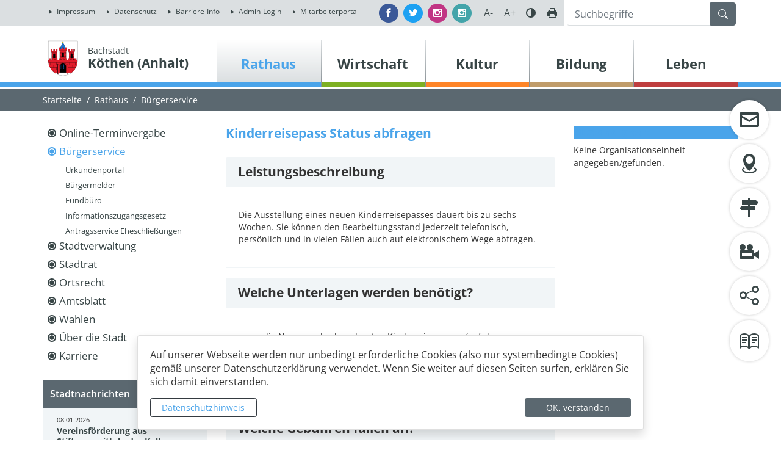

--- FILE ---
content_type: text/html; charset=UTF-8
request_url: https://www.koethen-anhalt.de/de/leistungsdetail/leistung/139/wohnort/1856/zustaendigestellen/22/kinderreisepass_status_abfragen.html
body_size: 27518
content:
<!DOCTYPE html>
<html lang="de" >
<head>
                            <base href="https://www.koethen-anhalt.de/" />
<meta http-equiv="Content-Type" content="text/html; charset=UTF-8" />
<title>Kinderreisepass Status abfragen</title>
<meta name="generator" content="GeoCMS Version:5.51.01 brain-SCC GmbH (c) 2026" />
<meta name="keywords" content="Kinderreisepass Status abfragen, Auslandsaufenthalt, Ausweise" />
<meta name="robots" content="index, follow" />
<meta property="gc:keywords" content="Kinderreisepass Status abfragen, Auslandsaufenthalt, Ausweise" />
<meta property="gc:title" content="Kinderreisepass Status abfragen" />
<meta property="gc:description" content="Die Ausstellung eines neuen Kinderreisepasses dauert bis zu sechs Wochen. Sie können den Bearbeitungsstand jederzeit telefonisch, persönlich und in vielen Fällen auch auf elektronischem Wege abfragen." />
<meta property="gc:contenttype" content="leistung" />
<link  rel="stylesheet" type="text/css" href="https://www.koethen-anhalt.de/res/jquery/css/jquery-ui.min.css?v=v5.51.01"  />
<link  rel="stylesheet" type="text/css" href="https://www.koethen-anhalt.de/res/jquery/css/jquery-ui-brain.css?v=v5.51.01"  />
<link  id="special_btp_css"  rel="stylesheet" type="text/css" href="https://www.koethen-anhalt.de/vendor/bootstrap/style_koethen.css?v=v5.51.01"  />
<link  rel="stylesheet" type="text/css" href="https://www.koethen-anhalt.de/res/icomoon/icomoon.css?v=v5.51.01"  />
<link  rel="stylesheet" type="text/css" href="https://www.koethen-anhalt.de/res/lindua/lindua.css?v=v5.51.01"  />
<link  rel="stylesheet" type="text/css" href="https://www.koethen-anhalt.de/res/vendor/bootstrap/icons/font/bootstrap-icons.css?v=v5.51.01"  />
<link  rel="stylesheet" type="text/css" href="https://www.koethen-anhalt.de/res/vendor/bootstrap/xcontrols/xcontrols_bootstrap4_frontend.css?v=v5.51.01"  />
<link  rel="stylesheet" type="text/css" href="https://www.koethen-anhalt.de/res/modules/gccontact/templates/index.css?v=v5.51.01"  />
<link  rel="stylesheet" type="text/css" href="https://www.koethen-anhalt.de/modules/gcfreecontent/templates/index.css?v=v5.51.01"  />
<link  rel="stylesheet" type="text/css" href="https://www.koethen-anhalt.de/modules/menu/templates/menu_scss.css?v=v5.51.01"  />
<link  rel="stylesheet" type="text/css" href="https://www.koethen-anhalt.de/modules/accessibility/templates/index.css?v=v5.51.01"  />
<link  rel="stylesheet" type="text/css" href="https://www.koethen-anhalt.de/res/modules/gcfreemenu/templates/index.css?v=v5.51.01"  />
<link  rel="stylesheet" type="text/css" href="https://www.koethen-anhalt.de/modules/gcarticle/templates/index.css?v=v5.51.01"  />
<link  rel="stylesheet" type="text/css" href="https://www.koethen-anhalt.de/res/js/jquery/jquery-lightbox/css/jquery.lightbox-0.5.css?v=v5.51.01"  />
<link  rel="stylesheet" type="text/css" href="https://www.koethen-anhalt.de/res/modules/accessibility/templates/css/index.css?v=v5.51.01"  />
<link  rel="stylesheet" type="text/css" href="https://www.koethen-anhalt.de/res/js/jquery/jquery-select2/dist/css/select2.min.css?v=v5.51.01"  />
<!--[if IE]>
<link  rel="stylesheet" type="text/css" href="https://www.koethen-anhalt.de/modules/page/templates/bootstrap_koethen/css/ie.css?v=v5.51.01" media="screen,projection" />
<![endif]-->

<script  src="https://www.koethen-anhalt.de/res/jquery/js/jquery.min.js?v=v5.51.01"></script>
<script defer src="https://www.koethen-anhalt.de/res/jquery/js/jquery-ui.min.js?v=v5.51.01"></script>
<script defer src="https://www.koethen-anhalt.de/res/js/jquery/jquery-ui-touch-punch/jquery.ui.touch-punch.min.js?v=v5.51.01"></script>
<script defer src="https://www.koethen-anhalt.de/res/vendor/bootstrap/plugin/js/popper.min.js?v=v5.51.01"></script>
<script defer src="https://www.koethen-anhalt.de/res/vendor/bootstrap/4.6.0/js/bootstrap.min.js?v=v5.51.01"></script>
<script  src="https://www.koethen-anhalt.de/res/js/gclocalstorage/gcLocalStorage.js?v=v5.51.01"></script>
<script  src="https://www.koethen-anhalt.de/res/js/gc.js?v=v5.51.01"></script>
<script  src="https://www.koethen-anhalt.de/res/js/xc.js?v=v5.51.01"></script>
<script defer src="https://www.koethen-anhalt.de/res/vendor/bootstrap/plugin/js/responsive-tabs.js?v=v5.51.01"></script>
<script defer src="https://www.koethen-anhalt.de/res/js/bootstrap/bootstrap-modaldialog/bootstrap.modaldialog.min.js?v=v5.51.01"></script>
<script defer src="https://www.koethen-anhalt.de/res/vendor/bootstrap/plugin/bootstrap-autocomplete/dist/latest/bootstrap-autocomplete.js?v=v5.51.01"></script>
<script  src="https://www.koethen-anhalt.de/res/js/jquery/jquery-select2/dist/js/select2.min.js?v=v5.51.01"></script>
<script defer src="https://www.koethen-anhalt.de/res/js/jquery/bootstrap-maxlength/src/bootstrap-maxlength.js?v=v5.51.01"></script>
<script defer src="https://www.koethen-anhalt.de/modules/gcfreemenu/templates/index_dropdown.js?v=v5.51.01"></script>
<script defer src="https://www.koethen-anhalt.de/res/modules/btp_pushmenu/templates/v2_0/pushmenu.min.js?v=v5.51.01"></script>
<script  src="https://www.koethen-anhalt.de/res/js/jquery/jquery-lightbox/js/jquery.lightbox-0.5.js?v=v5.51.01"></script>
<script  src="https://www.koethen-anhalt.de/res/modules/accessibility/templates/js/accessibility.js?v=v5.51.01"></script>
<style>
.breadcrumb-item + .breadcrumb-item-first::before {
    content : ":";
}

@media (pointer : coarse) {
    .btp_breadcrumb ol.breadcrumb.touch {
        flex-wrap  : nowrap;
    overflow-x : scroll;
    }

    .btp_breadcrumb a,
    .btp_breadcrumb span {
        white-space : nowrap;
    }

    .btp_breadcrumb li:last-child span {
        margin-right : .75rem;
    }

    .breadcrumb-item + .breadcrumb-item::before {
        float : none;
    }
}
</style>
<script  >
jQuery.noConflict();
var GeoCMSMultiObject = {};
/* +++++++++++++++++++++++++++++++++++++ */
window.GeoCMSLocalStorage      = new gcLocalStorage('koethen',false); /* Wrapper für localStorage */
window.GeoCMSSessionStorage    = new gcLocalStorage('koethen',true);  /* Wrapper für sessionStorage */
/* +++++++++++++++++++++++++++++++++++++ */

document.addEventListener('keyup',XControls.Core.closePopupWithEscape);
function outputCurrentValue(id,prefix,postfix)
{
    if (typeof prefix === "undefined")
    {
        prefix = ': ';
    }
        if (typeof postfix === "undefined")
    {
        postfix = '';
    }
    const out =  document.querySelector('#' + id + '_output'); 
    const el  =  document.querySelector('#' + id); 
    if (out && el)
    {
        out.textContent = prefix + el.value + postfix;   
    }
   
}			jQuery(function() {
				jQuery('.check_max_length').maxlength({
				    alwaysShow: true,
				    //threshold: 10,
				    warningClass: "badge bg-success",
				    limitReachedClass: "badge badge-danger",
				    placement: 'top'
				    //message: 'used %charsTyped% of %charsTotal% chars.'
				});
			});function openWizardDialog(element_id, reference, wizardname) {
	var url = 'https://www.koethen-anhalt.de/admin/page/ajax/GetWizard/?wizard=__WIZ__&uhash=uxeBHmbtSETsjo3Iz8F5dMJRW0riYGhgCwZK74PN&input_id=__ID__'.replace('__WIZ__',wizardname).replace('__ID__',element_id);
	return BtpDialogClass.invokeOnClick(reference,url);
}
(function($){ $(function(){
jQuery('.gcarticle-gallery-link').lightBox({"overlayBgColor":"#000","overlayOpacity":0.6,"imageLoading":"res\/js\/jquery\/jquery-lightbox\/images\/lightbox-ico-loading.gif","imageBlank":"res\/js\/jquery\/jquery-lightbox\/images\/lightbox-blank.gif","imageBtnClose":"res\/js\/jquery\/jquery-lightbox\/images\/de\/lightbox-btn-close.gif","imageBtnPrev":"res\/js\/jquery\/jquery-lightbox\/images\/de\/lightbox-btn-prev.gif","imageBtnNext":"res\/js\/jquery\/jquery-lightbox\/images\/de\/lightbox-btn-next.gif","containerResizeSpeed":350,"txtImage":"Bild","txtOf":"von"});
}); })(jQuery);
if(typeof jQuery != 'undefined'){
			jQuery(function(){
				var gc_accessibility = new GCAccessibility({"selector":"#gc_accessibility_id","store":1,"fontsize":1,"fontsize_target":"html","variations":3,"current":0,"fontsizes":{"normal":"100","m1":"90","m2":"80","m3":"70","p1":"110","p2":"120","p3":"130"},"monochrome":1,"monochrome_target":"html"});
				gc_accessibility.init();
			});
		}
</script>

<link rel="canonical" href="https://www.koethen-anhalt.de/de/leistungsdetail/leistung/139/kinderreisepass_status_abfragen.html" />

<!-- FAVICONS: Beginn -->				
<!--link rel="shortcut icon" href="https://www.koethen-anhalt.de/favicon.ico" type="image/x-icon" id="favicon" /-->
<!--link rel="icon" href="https://www.koethen-anhalt.de/favicon.ico" type="image/x-icon"/-->
<!--link rel="shortcut icon" href="https://www.koethen-anhalt.de/favicon.ico" type="image/vnd.microsoft.icon"-->
<link rel="apple-touch-icon" type="image/png" sizes="57x57" href="https://www.koethen-anhalt.de/de/datei/zuschneiden/57x57/id/15779,1233/apple-icon-57x57.png">
<link rel="apple-touch-icon" type="image/png" sizes="60x60" href="https://www.koethen-anhalt.de/de/datei/zuschneiden/60x60/id/15779,1233/apple-icon-60x60.png">
<link rel="apple-touch-icon" type="image/png" sizes="72x72" href="https://www.koethen-anhalt.de/de/datei/zuschneiden/72x72/id/15779,1233/apple-icon-72x72.png">
<link rel="apple-touch-icon" type="image/png" sizes="76x76" href="https://www.koethen-anhalt.de/de/datei/zuschneiden/76x76/id/15779,1233/apple-icon-76x76.png">
<link rel="apple-touch-icon" type="image/png" sizes="114x114" href="https://www.koethen-anhalt.de/de/datei/zuschneiden/114x114/id/15779,1233/apple-icon-114x114.png">
<link rel="apple-touch-icon" type="image/png" sizes="120x120" href="https://www.koethen-anhalt.de/de/datei/zuschneiden/120x120/id/15779,1233/apple-icon-120x120.png">
<link rel="apple-touch-icon" type="image/png" sizes="144x144" href="https://www.koethen-anhalt.de/de/datei/zuschneiden/144x144/id/15779,1233/apple-icon-144x144.png">
<link rel="apple-touch-icon" type="image/png" sizes="152x152" href="https://www.koethen-anhalt.de/de/datei/zuschneiden/152x152/id/15779,1233/apple-icon-152x152.png">
<link rel="apple-touch-icon" type="image/png" sizes="180x180" href="https://www.koethen-anhalt.de/de/datei/zuschneiden/180x180/id/15779,1233/apple-icon-180x180.png">
<link rel="icon" type="image/png" sizes="36x36" href="https://www.koethen-anhalt.de/de/datei/zuschneiden/36x36/id/15779,1233/android-chrome-36x36.png">
<link rel="icon" type="image/png" sizes="48x48" href="https://www.koethen-anhalt.de/de/datei/zuschneiden/48x48/id/15779,1233/android-chrome-48x48.png">
<link rel="icon" type="image/png" sizes="72x72" href="https://www.koethen-anhalt.de/de/datei/zuschneiden/72x72/id/15779,1233/android-chrome-72x72.png">
<link rel="icon" type="image/png" sizes="96x96" href="https://www.koethen-anhalt.de/de/datei/zuschneiden/96x96/id/15779,1233/android-chrome-96x96.png">
<link rel="icon" type="image/png" sizes="144x144" href="https://www.koethen-anhalt.de/de/datei/zuschneiden/144x144/id/15779,1233/android-chrome-144x144.png">
<link rel="icon" type="image/png" sizes="192x192" href="https://www.koethen-anhalt.de/de/datei/zuschneiden/192x192/id/15779,1233/android-chrome-192x192.png">
<link rel="icon" type="image/png" sizes="256x256" href="https://www.koethen-anhalt.de/de/datei/zuschneiden/256x256/id/15779,1233/android-chrome-256x256.png">
<link rel="icon" type="image/png" sizes="384x384" href="https://www.koethen-anhalt.de/de/datei/zuschneiden/384x384/id/15779,1233/android-chrome-384x384.png">
<link rel="icon" type="image/png" sizes="512x512" href="https://www.koethen-anhalt.de/de/datei/zuschneiden/512x512/id/15779,1233/android-chrome-512x512.png">
<link rel="icon" type="image/png" sizes="57x57" href="https://www.koethen-anhalt.de/de/datei/zuschneiden/57x57/id/15779,1233/favicon-57x57.png">
<link rel="icon" type="image/png" sizes="96x96" href="https://www.koethen-anhalt.de/de/datei/zuschneiden/96x96/id/15779,1233/favicon-96x96.png">
<link rel="icon" type="image/png" sizes="16x16" href="https://www.koethen-anhalt.de/de/datei/zuschneiden/16x16/id/15779,1233/favicon-16x16.png">
<meta name="msapplication-TileColor" content="#ffffff">
<meta name="msapplication-TileImage" content="https://www.koethen-anhalt.de/de/datei/zuschneiden/144x144/id/15779,1233/ms-icon-144x144.png">
<meta name="theme-color" content="#ffffff">
<!-- FAVICONS: Ende -->
            
    <meta name="theme-color" content="#e3000b">
        <!-- common_header -->
    <meta http-equiv="X-UA-Compatible" content="IE=edge">
    <meta name="viewport" content="width=device-width, initial-scale=1, maximum-scale=1.0, user-scalable=no">

    <!-- HTML5 Shim and Respond.js IE8 support of HTML5 elements and media queries -->
    <!--[if lt IE 9]>
    <script src="res/js/bootstrap/html5shiv.js"></script>
    <script src="res/js/bootstrap/respond.min.js"></script>
    <![endif]-->

</head>
<body id="page-body" class="theme_ color_blau  threecol" x-ms-format-detection="none">
    

<div id="pm_page">

    <header class="container-fluid">
        <div id="head-fixed" class="header-top-container">
            <div class="topline row p-0">
                <div class="container">
                    <div class="row p-0">
                        <div class="col-12 col-md-auto mr-auto p-1">
                                        <div class="gc_gcfreemenu servicenav modularea-__hidden view-singleview" data-gc-search="true"><section id="13_2_1233" class="gcfreemenu-section navstyle-standard"><div id="13_2_1233_box"
                 class="gcfreemenu-content" ><nav class="gcfreemenu-menublock-1 gcfreemenu-menu gcfreemenu-menu-liststyle-standard gcfreemenu-menu-nav-lvl-"><ol class="gcfreemenu-menu-list-1 gcfreemenu-menu-list gcfreemenu-menu-list-lvl-"><li class=" gcfreemenu-menu-item oddeven-0 status-0 status-in-path-0 lang-de  "><a class="gcfreemenu-menu-item-link status-0 status-in-path-0  lang-de  internal-link"
                               href="/de/impressum.html" target="_self"
                               title="Impressum"><span
                                        class="gcfreemenu-menu-item-label">Impressum</span></a></li><li class=" gcfreemenu-menu-item oddeven-1 status-0 status-in-path-0 lang-de  "><a class="gcfreemenu-menu-item-link status-0 status-in-path-0  lang-de  internal-link"
                               href="/de/datenschutz.html" target="_self"
                               title="Datenschutz"><span
                                        class="gcfreemenu-menu-item-label">Datenschutz</span></a></li><li class=" gcfreemenu-menu-item oddeven-0 status-0 status-in-path-0 lang-de  "><a class="gcfreemenu-menu-item-link status-0 status-in-path-0  lang-de  internal-link"
                               href="/de/barriere-info.html" target="_self"
                               title="Barriere-Info"><span
                                        class="gcfreemenu-menu-item-label">Barriere-Info</span></a></li><li class=" gcfreemenu-menu-item oddeven-1 status-0 status-in-path-0 lang-de  "><a class="gcfreemenu-menu-item-link status-0 status-in-path-0  lang-de  internal-link"
                               href="/de/admin-login.html" target="_self"
                               title="Admin-Login"><span
                                        class="gcfreemenu-menu-item-label">Admin-Login</span></a></li><li class=" gcfreemenu-menu-item oddeven-0 status-0 status-in-path-0 lang-de  "><a class="gcfreemenu-menu-item-link status-0 status-in-path-0  lang-de  external-link"
                               href="/de/mitarbeiterportal.html" target="_blank"
                               title="Mitarbeiterportal"><span
                                        class="gcfreemenu-menu-item-label">Mitarbeiterportal</span></a></li></ol></nav></div></section></div>
    
                        </div>
                        <div class="col-12 col-md-auto p-1 justify-content-center justify-content-lg-right d-flex">

                            <div class="d-flex align-content-center align-items-center h-100">
                                <a href="https://www.facebook.com/stadt.koethen" title="Besuchen Sie uns auf Facebook" target="_blank" class="mr-2 btn btn-sm btn-facebook rounded-circle text-white">
                                    <i class="icon icon-facebook"></i>
                                    <span class="d-none">Facebook</span>
                                </a>
                                <a href="https://twitter.com/skoethen" title="Besuchen Sie uns auf Twitter" target="_blank" class="mr-2 btn btn-sm btn-twitter rounded-circle text-white">
                                    <i class="icon icon-twitter"></i>
                                    <span class="d-none">Twitter</span>
                                </a>
                                <a href="https://www.instagram.com/stadtportal_koethen_anhalt/" title="Besuchen Sie uns auf Instagram" target="_blank" class="mr-2 btn btn-sm btn-instagram rounded-circle text-white">
                                    <i class="icon icon-instagram"></i>
                                    <span class="d-none">Instagram</span>
                                </a>
                                <a href="https://www.instagram.com/jugendarbeit.koethen" title="Besuchen Sie unsere Jugendarbeit auf Instagram" target="_blank" class="mr-2 btn btn-sm btn-instagram2 rounded-circle text-white">
                                    <i class="icon icon-instagram"></i>
                                    <span class="d-none">Instagram</span>
                                </a>
                            </div>

                            <div class="tools-barriere d-none d-lg-block">

                                <div id="barriere-tools" class="gc_accessibility" data-gc-search="false">
                                    <div class="gc_accessibility-button-container">
                                        <button id="fsize-minus" title="Schriftgröße verkleinern" class="fontsize-controllers button">A-</button>
                                        <button id="fsize-normal" title="Schriftgröße normalisieren" class="fontsize-controllers button inactive">A</button>
                                        <button id="fsize-plus" title="Schriftgröße vergrößern" class="fontsize-controllers button">A+</button>
                                        <button title="Kontrastmodus aktivieren/deaktivieren" class="monochrome-controllers button contrast-switcher">Farbe</button>
                                        <a href="javascript:window.print()" title="Seite drucken" class="print-link button"></a>
                                    </div>
                                </div>



                            </div>
                        </div>
                        <div class="col-12 col-md-3 p-1 searchline">
                            <div class="header-search searchbox">
                                            <div class="btp_search modularea-__hidden view-moduloutput" data-gc-search="false">
        		<a id="content_48_2_1233"></a>        
                                                    <div class="btp_search_searchmask">
    
    	
    

<form
	id="form_btp_search_48_2_1233"
	name="form_btp_search_48_2_1233" data-name="form_btp_search_48_2_1233"
	method="get" enctype="multipart/form-data"
		class="xelement-form "
	action="/de/suche.html"			
	
				
	
			
	
>
	<input type="hidden" name="xc0_submitted" value="1" />
	        
		<div id="xce_1_cont" 	class="xelement-text" ><div class="form-group"><div class="input-group" id="xce_1_inputgroup" data-target-input="nearest"><input
							id="xce_1"
	
								
							name="searchwords" data-name="searchwords"
	
															type="text"
								
	
															class="form-control headsearchAutoComplete"
	
							 data-target="#xce_1_inputgroup"
	
		
															value=""
														title="mehrere&#x20;Suchbegriffen&#x20;mit&#x20;Leerzeichen&#x20;trennen"
	
								
														style=""
							maxlength="255"																
	placeholder="Suchbegriffe"
									
	
									
	
									
	
	
																						
																																																																																																																																																																																
	
									
	
									
	
									
	
									
	
									
	
									
	
									
	
							

						/><div class="input-group-append"><button  type="submit" title="Hier klicken, um die globale Suche über die gesamte Website auszulösen!" class="btn btn-primary btp_popover_tooltip" " name="modus" value="g"><span class="bi bi-search"></span><span class="sr-only">Formularschaltfläche</span></button></div></div></div></div><div id="xce_2_cont" 	class="xelement-hidden" ><div class="form-group"><input
				id="xce_2"
				name="cpage" data-name="cpage"
				type="hidden"
					
				value=""
				
				
			/></div></div><div id="xce_4_cont" 	class="xelement-hidden" ><div class="form-group"><input
				id="xce_4"
				name="xc_f01e01a094982ffdc10776c9beda71ad" data-name="xc_f01e01a094982ffdc10776c9beda71ad"
				type="hidden"
					
				value=""
				
				
			/></div></div><div id="xce_5_cont" 	class="xelement-hidden" ><div class="form-group"><input
				id="xce_5"
				name="_csrf_token" data-name="_csrf_token"
				type="hidden"
					
				value="bf029456b726f5405f7dd1ba79d177f4"
				
				
			/></div></div>
</form>

<script>
	// window.addEventListener("DOMContentLoaded", function() {
	jQuery(function() {
		XControls.Element.Form.setupForm('form_btp_search_48_2_1233');
		XControls.Element.Form.addRefreshJS('form_btp_search_48_2_1233', '(function ($) {	$(".popovers").popover({"container" : "body"}); })(jQuery);');

		//	gesammeltes JS der Formular-Elemente
		
		

		//	initiales Ausführen der Refresh-Scripte
		XControls.Element.Form.refresh('form_btp_search_48_2_1233');
	});
</script>


    	
    </div>                        </div>
    
                            </div>
                        </div>
                    </div>
                </div>
            </div>
            <div class="navline row p-0">
                <div class="container">
                    <div class="row p-0 pt-4">
                        <div class="col-8 col-xs-8 col-sm-8 col-md-6 col-lg-3 pl-0 header-logo">
                            <div class="d-flex flex-row align-items-end">
                                <div class="p-2 pb-xl-0 pt-xl-0">
                                    <a href="" title="Köthen (Anhalt) " class="page-wappen-link">
                                        <img src="modules/page/templates/bootstrap_koethen/images/koethen-wappen.png" class="header-wappen"/>
                                    </a>
                                </div>
                                <div class="p-2">
                                    <a href="" title="Köthen (Anhalt) " class="page-header-link">
                                                                                    <span class="page-header-subtitle">Bachstadt</span>
                                                                                <span class="page-header-title">Köthen (Anhalt)</span>
                                    </a>
                                </div>
                            </div>
                        </div>
                        <div class="col-4 col-xs-4 col-sm-4 col-md-6 col-lg-9 pl-lg-0 pr-lg-0 header-nav text-sm-right">
                            <div class="d-none d-xl-block">
                                            <div class="gc_gcfreemenu dropmenu modularea-__hidden view-singleview">
<div class="fe-container" data-gc-search="false"></div>

                
        	

        
        <section id="17_2_1233" class="gcfreemenu-section navstyle-standard">
            
                        <div id="dropdown-nav"
                 class="gcfreemenu-content" >

                                                                                                <nav class="gcfreemenu-menublock-1 gcfreemenu-menu gcfreemenu-menu-liststyle-standard">

            <div class="iconmenu-error-msg" style="display: none;"><p><strong>Achtung</strong><br>Sie können nur bis zu drei Links auswählen.</p></div>

                        <ol class="gcfreemenu-menu-list-1 gcfreemenu-menu-list">
                                                        <li id="gcfreemenu-menu-item-link-blau" class=" gcfreemenu-level-0  gcfreemenu-menu-item oddeven-0 status-0 status-in-path-1 lang-de blau">
                        
                                                    <a  id="iconnav-blau" class="gcfreemenu-menu-item-link status-0 status-in-path-1  lang-de blau internal-link" href="/de/rathaus.html" target="_self" title="Rathaus">
                                <span class="lindua-blau"></span>
                                <span class="gcfreemenu-menu-item-label">Rathaus</span>
                            </a>
                        
                        
                                                                <nav class="gcfreemenu-menublock-1 gcfreemenu-menu gcfreemenu-menu-liststyle-standard">

            <div class="iconmenu-error-msg" style="display: none;"><p><strong>Achtung</strong><br>Sie können nur bis zu drei Links auswählen.</p></div>

                        <ol class="gcfreemenu-menu-list-1 gcfreemenu-menu-list">
                                                        <li id="gcfreemenu-menu-item-link-" class=" gcfreemenu-level-1  gcfreemenu-menu-item oddeven-0 status-0 status-in-path-0 lang-de ">
                        
                                                    <a  id="iconnav-" class="gcfreemenu-menu-item-link status-0 status-in-path-0  lang-de  internal-link" href="/de/online-terminvergabe.html" target="_self" title="Online-Terminvergabe">
                                <span class="lindua-"></span>
                                <span class="gcfreemenu-menu-item-label">Online-Terminvergabe</span>
                            </a>
                        
                        
                                            </li>
                                                        <li id="gcfreemenu-menu-item-link-" class=" gcfreemenu-level-1  gcfreemenu-menu-item oddeven-1 status-0 status-in-path-1 lang-de ">
                        
                                                    <a  id="iconnav-" class="gcfreemenu-menu-item-link status-0 status-in-path-1  lang-de  internal-link" href="/de/buergerservice.html" target="_self" title="Bürger- und Unternehmensservice">
                                <span class="lindua-"></span>
                                <span class="gcfreemenu-menu-item-label">Bürgerservice</span>
                            </a>
                        
                        
                                                                <nav class="gcfreemenu-menublock-1 gcfreemenu-menu gcfreemenu-menu-liststyle-standard">

            <div class="iconmenu-error-msg" style="display: none;"><p><strong>Achtung</strong><br>Sie können nur bis zu drei Links auswählen.</p></div>

                        <ol class="gcfreemenu-menu-list-1 gcfreemenu-menu-list">
                                                        <li id="gcfreemenu-menu-item-link-" class=" gcfreemenu-level-2  gcfreemenu-menu-item oddeven-0 status-0 status-in-path-0 lang-de ">
                        
                                                    <a  id="iconnav-" class="gcfreemenu-menu-item-link status-0 status-in-path-0  lang-de  internal-link" href="/de/urkunden.html" target="_self" title="Urkundenportal">
                                <span class="lindua-"></span>
                                <span class="gcfreemenu-menu-item-label">Urkundenportal</span>
                            </a>
                        
                        
                                            </li>
                                                        <li id="gcfreemenu-menu-item-link-" class=" gcfreemenu-level-2  gcfreemenu-menu-item oddeven-1 status-0 status-in-path-0 lang-de ">
                        
                                                    <a  id="iconnav-" class="gcfreemenu-menu-item-link status-0 status-in-path-0  lang-de  internal-link" href="/de/buergermelder.html" target="_self" title="Bürgermelder">
                                <span class="lindua-"></span>
                                <span class="gcfreemenu-menu-item-label">Bürgermelder</span>
                            </a>
                        
                        
                                            </li>
                                                        <li id="gcfreemenu-menu-item-link-" class=" gcfreemenu-level-2  gcfreemenu-menu-item oddeven-0 status-0 status-in-path-0 lang-de ">
                        
                                                    <a  id="iconnav-" class="gcfreemenu-menu-item-link status-0 status-in-path-0  lang-de  internal-link" href="/de/fundbuero.html" target="_self" title="Fundbüro">
                                <span class="lindua-"></span>
                                <span class="gcfreemenu-menu-item-label">Fundbüro</span>
                            </a>
                        
                        
                                            </li>
                                                        <li id="gcfreemenu-menu-item-link-" class=" gcfreemenu-level-2  gcfreemenu-menu-item oddeven-1 status-0 status-in-path-0 lang-de ">
                        
                                                    <a  id="iconnav-" class="gcfreemenu-menu-item-link status-0 status-in-path-0  lang-de  internal-link" href="/de/izg.html" target="_self" title="Informationszugangsgesetz">
                                <span class="lindua-"></span>
                                <span class="gcfreemenu-menu-item-label">Informationszugangsgesetz</span>
                            </a>
                        
                        
                                            </li>
                                                        <li id="gcfreemenu-menu-item-link-" class=" gcfreemenu-level-2  gcfreemenu-menu-item oddeven-0 status-0 status-in-path-0 lang-de ">
                        
                                                    <a  id="iconnav-" class="gcfreemenu-menu-item-link status-0 status-in-path-0  lang-de  internal-link" href="/de/eheschliessungen.html" target="_self" title="Antragsservice Eheschließungen">
                                <span class="lindua-"></span>
                                <span class="gcfreemenu-menu-item-label">Antragsservice Eheschließungen</span>
                            </a>
                        
                        
                                            </li>
                            </ol>

        </nav>
    
                                            </li>
                                                        <li id="gcfreemenu-menu-item-link-" class=" gcfreemenu-level-1  gcfreemenu-menu-item oddeven-0 status-0 status-in-path-0 lang-de ">
                        
                                                    <a  id="iconnav-" class="gcfreemenu-menu-item-link status-0 status-in-path-0  lang-de  internal-link" href="/de/stadtverwaltung.html" target="_self" title="Stadtverwaltung">
                                <span class="lindua-"></span>
                                <span class="gcfreemenu-menu-item-label">Stadtverwaltung</span>
                            </a>
                        
                        
                                                                <nav class="gcfreemenu-menublock-1 gcfreemenu-menu gcfreemenu-menu-liststyle-standard">

            <div class="iconmenu-error-msg" style="display: none;"><p><strong>Achtung</strong><br>Sie können nur bis zu drei Links auswählen.</p></div>

                        <ol class="gcfreemenu-menu-list-1 gcfreemenu-menu-list">
                                                        <li id="gcfreemenu-menu-item-link-" class=" gcfreemenu-level-2  gcfreemenu-menu-item oddeven-0 status-0 status-in-path-0 lang-de ">
                        
                                                    <a  id="iconnav-" class="gcfreemenu-menu-item-link status-0 status-in-path-0  lang-de  internal-link" href="/de/mitarbeiter.html" target="_self" title="Mitarbeiterverzeichnis">
                                <span class="lindua-"></span>
                                <span class="gcfreemenu-menu-item-label">Mitarbeiter</span>
                            </a>
                        
                        
                                            </li>
                                                        <li id="gcfreemenu-menu-item-link-" class=" gcfreemenu-level-2  gcfreemenu-menu-item oddeven-1 status-0 status-in-path-0 lang-de ">
                        
                                                    <a  id="iconnav-" class="gcfreemenu-menu-item-link status-0 status-in-path-0  lang-de  internal-link" href="/de/haushalt.html" target="_self" title="Haushalt">
                                <span class="lindua-"></span>
                                <span class="gcfreemenu-menu-item-label">Haushalt</span>
                            </a>
                        
                        
                                            </li>
                                                        <li id="gcfreemenu-menu-item-link-" class=" gcfreemenu-level-2  gcfreemenu-menu-item oddeven-0 status-0 status-in-path-0 lang-de ">
                        
                                                    <a  id="iconnav-" class="gcfreemenu-menu-item-link status-0 status-in-path-0  lang-de  internal-link" href="/de/feuerwehr.html" target="_self" title="Freiwillige Feuerwehr">
                                <span class="lindua-"></span>
                                <span class="gcfreemenu-menu-item-label">Freiwillige Feuerwehr</span>
                            </a>
                        
                        
                                            </li>
                                                        <li id="gcfreemenu-menu-item-link-" class=" gcfreemenu-level-2  gcfreemenu-menu-item oddeven-1 status-0 status-in-path-0 lang-de ">
                        
                                                    <a  id="iconnav-" class="gcfreemenu-menu-item-link status-0 status-in-path-0  lang-de  internal-link" href="/de/friedhof.html" target="_self" title="Friedhof">
                                <span class="lindua-"></span>
                                <span class="gcfreemenu-menu-item-label">Friedhof</span>
                            </a>
                        
                        
                                            </li>
                                                        <li id="gcfreemenu-menu-item-link-" class=" gcfreemenu-level-2  gcfreemenu-menu-item oddeven-0 status-0 status-in-path-0 lang-de ">
                        
                                                    <a  id="iconnav-" class="gcfreemenu-menu-item-link status-0 status-in-path-0  lang-de  internal-link" href="/de/stadtarchiv.html" target="_self" title="Stadtarchiv">
                                <span class="lindua-"></span>
                                <span class="gcfreemenu-menu-item-label">Stadtarchiv</span>
                            </a>
                        
                        
                                            </li>
                                                        <li id="gcfreemenu-menu-item-link-" class=" gcfreemenu-level-2  gcfreemenu-menu-item oddeven-1 status-0 status-in-path-0 lang-de ">
                        
                                                    <a  id="iconnav-" class="gcfreemenu-menu-item-link status-0 status-in-path-0  lang-de  internal-link" href="/de/bibliothek.html" target="_self" title="Stadtbibliothek">
                                <span class="lindua-"></span>
                                <span class="gcfreemenu-menu-item-label">Stadtbibliothek</span>
                            </a>
                        
                        
                                            </li>
                            </ol>

        </nav>
    
                                            </li>
                                                        <li id="gcfreemenu-menu-item-link-" class=" gcfreemenu-level-1  gcfreemenu-menu-item oddeven-1 status-0 status-in-path-0 lang-de ">
                        
                                                    <a  id="iconnav-" class="gcfreemenu-menu-item-link status-0 status-in-path-0  lang-de  internal-link" href="/de/stadtrat.html" target="_self" title="Stadtrat">
                                <span class="lindua-"></span>
                                <span class="gcfreemenu-menu-item-label">Stadtrat</span>
                            </a>
                        
                        
                                                                <nav class="gcfreemenu-menublock-1 gcfreemenu-menu gcfreemenu-menu-liststyle-standard">

            <div class="iconmenu-error-msg" style="display: none;"><p><strong>Achtung</strong><br>Sie können nur bis zu drei Links auswählen.</p></div>

                        <ol class="gcfreemenu-menu-list-1 gcfreemenu-menu-list">
                                                        <li id="gcfreemenu-menu-item-link-" class=" gcfreemenu-level-2  gcfreemenu-menu-item oddeven-0 status-0 status-in-path-0 lang-de ">
                        
                                                    <a  id="iconnav-" class="gcfreemenu-menu-item-link status-0 status-in-path-0  lang-de  internal-link" href="/de/rats-und-buergerinformationssystem.html" target="_self" title="RATS- und BÜRGERINFORMATIONSSYSTEM">
                                <span class="lindua-"></span>
                                <span class="gcfreemenu-menu-item-label">RATS- und BÜRGERINFORMATIONSSYSTEM</span>
                            </a>
                        
                        
                                            </li>
                            </ol>

        </nav>
    
                                            </li>
                                                        <li id="gcfreemenu-menu-item-link-" class=" gcfreemenu-level-1  gcfreemenu-menu-item oddeven-0 status-0 status-in-path-0 lang-de ">
                        
                                                    <a  id="iconnav-" class="gcfreemenu-menu-item-link status-0 status-in-path-0  lang-de  internal-link" href="/de/ortsrecht.html" target="_self" title="Ortsrecht">
                                <span class="lindua-"></span>
                                <span class="gcfreemenu-menu-item-label">Ortsrecht</span>
                            </a>
                        
                        
                                                                <nav class="gcfreemenu-menublock-1 gcfreemenu-menu gcfreemenu-menu-liststyle-standard">

            <div class="iconmenu-error-msg" style="display: none;"><p><strong>Achtung</strong><br>Sie können nur bis zu drei Links auswählen.</p></div>

                        <ol class="gcfreemenu-menu-list-1 gcfreemenu-menu-list">
                                                        <li id="gcfreemenu-menu-item-link-" class=" gcfreemenu-level-2  gcfreemenu-menu-item oddeven-0 status-0 status-in-path-0 lang-de ">
                        
                                                    <a  id="iconnav-" class="gcfreemenu-menu-item-link status-0 status-in-path-0  lang-de  internal-link" href="/de/bekanntmachungen.html" target="_self" title="Bekanntmachungen">
                                <span class="lindua-"></span>
                                <span class="gcfreemenu-menu-item-label">Bekanntmachungen</span>
                            </a>
                        
                        
                                            </li>
                            </ol>

        </nav>
    
                                            </li>
                                                        <li id="gcfreemenu-menu-item-link-" class=" gcfreemenu-level-1  gcfreemenu-menu-item oddeven-1 status-0 status-in-path-0 lang-de ">
                        
                                                    <a  id="iconnav-" class="gcfreemenu-menu-item-link status-0 status-in-path-0  lang-de  internal-link" href="/de/amtsblatt.html" target="_self" title="Amtsblatt">
                                <span class="lindua-"></span>
                                <span class="gcfreemenu-menu-item-label">Amtsblatt</span>
                            </a>
                        
                        
                                            </li>
                                                        <li id="gcfreemenu-menu-item-link-" class=" gcfreemenu-level-1  gcfreemenu-menu-item oddeven-0 status-0 status-in-path-0 lang-de ">
                        
                                                    <a  id="iconnav-" class="gcfreemenu-menu-item-link status-0 status-in-path-0  lang-de  internal-link" href="/de/wahlen.html" target="_self" title="Wahlen">
                                <span class="lindua-"></span>
                                <span class="gcfreemenu-menu-item-label">Wahlen</span>
                            </a>
                        
                        
                                            </li>
                                                        <li id="gcfreemenu-menu-item-link-" class=" gcfreemenu-level-1  gcfreemenu-menu-item oddeven-1 status-0 status-in-path-0 lang-de ">
                        
                                                    <a  id="iconnav-" class="gcfreemenu-menu-item-link status-0 status-in-path-0  lang-de  internal-link" href="/de/ueber-die-stadt.html" target="_self" title="Über die Stadt">
                                <span class="lindua-"></span>
                                <span class="gcfreemenu-menu-item-label">Über die Stadt</span>
                            </a>
                        
                        
                                                                <nav class="gcfreemenu-menublock-1 gcfreemenu-menu gcfreemenu-menu-liststyle-standard">

            <div class="iconmenu-error-msg" style="display: none;"><p><strong>Achtung</strong><br>Sie können nur bis zu drei Links auswählen.</p></div>

                        <ol class="gcfreemenu-menu-list-1 gcfreemenu-menu-list">
                                                        <li id="gcfreemenu-menu-item-link-" class=" gcfreemenu-level-2  gcfreemenu-menu-item oddeven-0 status-0 status-in-path-0 lang-de ">
                        
                                                    <a  id="iconnav-" class="gcfreemenu-menu-item-link status-0 status-in-path-0  lang-de  internal-link" href="/de/wappen.html" target="_self" title="Köthener Stadtwappen">
                                <span class="lindua-"></span>
                                <span class="gcfreemenu-menu-item-label">Wappen</span>
                            </a>
                        
                        
                                            </li>
                                                        <li id="gcfreemenu-menu-item-link-" class=" gcfreemenu-level-2  gcfreemenu-menu-item oddeven-1 status-0 status-in-path-0 lang-de ">
                        
                                                    <a  id="iconnav-" class="gcfreemenu-menu-item-link status-0 status-in-path-0  lang-de  internal-link" href="/de/partnerstaedte.html" target="_self" title="Partnerstädte">
                                <span class="lindua-"></span>
                                <span class="gcfreemenu-menu-item-label">Partnerstädte</span>
                            </a>
                        
                        
                                            </li>
                            </ol>

        </nav>
    
                                            </li>
                                                        <li id="gcfreemenu-menu-item-link-" class=" gcfreemenu-level-1  gcfreemenu-menu-item oddeven-0 status-0 status-in-path-0 lang-de ">
                        
                                                    <a  id="iconnav-" class="gcfreemenu-menu-item-link status-0 status-in-path-0  lang-de  internal-link" href="/de/karriere.html" target="_self" title="Karriere">
                                <span class="lindua-"></span>
                                <span class="gcfreemenu-menu-item-label">Karriere</span>
                            </a>
                        
                        
                                                                <nav class="gcfreemenu-menublock-1 gcfreemenu-menu gcfreemenu-menu-liststyle-standard">

            <div class="iconmenu-error-msg" style="display: none;"><p><strong>Achtung</strong><br>Sie können nur bis zu drei Links auswählen.</p></div>

                        <ol class="gcfreemenu-menu-list-1 gcfreemenu-menu-list">
                                                        <li id="gcfreemenu-menu-item-link-" class=" gcfreemenu-level-2  gcfreemenu-menu-item oddeven-0 status-0 status-in-path-0 lang-de ">
                        
                                                    <a  id="iconnav-" class="gcfreemenu-menu-item-link status-0 status-in-path-0  lang-de  internal-link" href="/de/freie-stellen.html" target="_self" title="Freie Stellen">
                                <span class="lindua-"></span>
                                <span class="gcfreemenu-menu-item-label">Freie Stellen</span>
                            </a>
                        
                        
                                            </li>
                                                        <li id="gcfreemenu-menu-item-link-" class=" gcfreemenu-level-2  gcfreemenu-menu-item oddeven-1 status-0 status-in-path-0 lang-de ">
                        
                                                    <a  id="iconnav-" class="gcfreemenu-menu-item-link status-0 status-in-path-0  lang-de  internal-link" href="/de/ausbildung.html" target="_self" title="Ausbildung">
                                <span class="lindua-"></span>
                                <span class="gcfreemenu-menu-item-label">Ausbildung</span>
                            </a>
                        
                        
                                            </li>
                            </ol>

        </nav>
    
                                            </li>
                            </ol>

        </nav>
    
                                            </li>
                                                        <li id="gcfreemenu-menu-item-link-gruen" class=" gcfreemenu-level-0  gcfreemenu-menu-item oddeven-1 status-0 status-in-path-0 lang-de gruen">
                        
                                                    <a  id="iconnav-gruen" class="gcfreemenu-menu-item-link status-0 status-in-path-0  lang-de gruen internal-link" href="/de/wirtschaft.html" target="_self" title="Wirtschaft">
                                <span class="lindua-gruen"></span>
                                <span class="gcfreemenu-menu-item-label">Wirtschaft</span>
                            </a>
                        
                        
                                                                <nav class="gcfreemenu-menublock-1 gcfreemenu-menu gcfreemenu-menu-liststyle-standard">

            <div class="iconmenu-error-msg" style="display: none;"><p><strong>Achtung</strong><br>Sie können nur bis zu drei Links auswählen.</p></div>

                        <ol class="gcfreemenu-menu-list-1 gcfreemenu-menu-list">
                                                        <li id="gcfreemenu-menu-item-link-" class=" gcfreemenu-level-1  gcfreemenu-menu-item oddeven-0 status-0 status-in-path-0 lang-de ">
                        
                                                    <a  id="iconnav-" class="gcfreemenu-menu-item-link status-0 status-in-path-0  lang-de  internal-link" href="/de/firmenverzeichnis.html" target="_self" title="Firmenverzeichnis">
                                <span class="lindua-"></span>
                                <span class="gcfreemenu-menu-item-label">Firmenverzeichnis</span>
                            </a>
                        
                        
                                            </li>
                                                        <li id="gcfreemenu-menu-item-link-" class=" gcfreemenu-level-1  gcfreemenu-menu-item oddeven-1 status-0 status-in-path-0 lang-de ">
                        
                                                    <a  id="iconnav-" class="gcfreemenu-menu-item-link status-0 status-in-path-0  lang-de  internal-link" href="/de/wirtschaftsstandort.html" target="_self" title="Wirtschaftsstandort">
                                <span class="lindua-"></span>
                                <span class="gcfreemenu-menu-item-label">Wirtschaftsstandort</span>
                            </a>
                        
                        
                                                                <nav class="gcfreemenu-menublock-1 gcfreemenu-menu gcfreemenu-menu-liststyle-standard">

            <div class="iconmenu-error-msg" style="display: none;"><p><strong>Achtung</strong><br>Sie können nur bis zu drei Links auswählen.</p></div>

                        <ol class="gcfreemenu-menu-list-1 gcfreemenu-menu-list">
                                                        <li id="gcfreemenu-menu-item-link-" class=" gcfreemenu-level-2  gcfreemenu-menu-item oddeven-0 status-0 status-in-path-0 lang-de ">
                        
                                                    <a  id="iconnav-" class="gcfreemenu-menu-item-link status-0 status-in-path-0  lang-de  internal-link" href="/de/unternehmensservice.html" target="_self" title="Unternehmensservice">
                                <span class="lindua-"></span>
                                <span class="gcfreemenu-menu-item-label">Unternehmensservice</span>
                            </a>
                        
                        
                                            </li>
                                                        <li id="gcfreemenu-menu-item-link-" class=" gcfreemenu-level-2  gcfreemenu-menu-item oddeven-1 status-0 status-in-path-0 lang-de ">
                        
                                                    <a  id="iconnav-" class="gcfreemenu-menu-item-link status-0 status-in-path-0  lang-de  internal-link" href="/de/gewerbegebiete.html" target="_self" title="Gewerbe- und Industriegebiete">
                                <span class="lindua-"></span>
                                <span class="gcfreemenu-menu-item-label">Gewerbe- und Industriegebiete</span>
                            </a>
                        
                        
                                            </li>
                                                        <li id="gcfreemenu-menu-item-link-" class=" gcfreemenu-level-2  gcfreemenu-menu-item oddeven-0 status-0 status-in-path-0 lang-de ">
                        
                                                    <a  id="iconnav-" class="gcfreemenu-menu-item-link status-0 status-in-path-0  lang-de  internal-link" href="/de/stellenangebote-koethen.html" target="_self" title="Stellenangebote in Köthen">
                                <span class="lindua-"></span>
                                <span class="gcfreemenu-menu-item-label">Stellenangebote in Köthen</span>
                            </a>
                        
                        
                                            </li>
                            </ol>

        </nav>
    
                                            </li>
                                                        <li id="gcfreemenu-menu-item-link-" class=" gcfreemenu-level-1  gcfreemenu-menu-item oddeven-0 status-0 status-in-path-0 lang-de ">
                        
                                                    <a  id="iconnav-" class="gcfreemenu-menu-item-link status-0 status-in-path-0  lang-de  internal-link" href="/de/immobilienangebote.html" target="_self" title="Immobilienangebote">
                                <span class="lindua-"></span>
                                <span class="gcfreemenu-menu-item-label">Immobilienangebote</span>
                            </a>
                        
                        
                                            </li>
                                                        <li id="gcfreemenu-menu-item-link-" class=" gcfreemenu-level-1  gcfreemenu-menu-item oddeven-1 status-0 status-in-path-0 lang-de ">
                        
                                                    <a  id="iconnav-" class="gcfreemenu-menu-item-link status-0 status-in-path-0  lang-de  internal-link" href="/de/netzwerke.html" target="_self" title="Netzwerke">
                                <span class="lindua-"></span>
                                <span class="gcfreemenu-menu-item-label">Netzwerke</span>
                            </a>
                        
                        
                                                                <nav class="gcfreemenu-menublock-1 gcfreemenu-menu gcfreemenu-menu-liststyle-standard">

            <div class="iconmenu-error-msg" style="display: none;"><p><strong>Achtung</strong><br>Sie können nur bis zu drei Links auswählen.</p></div>

                        <ol class="gcfreemenu-menu-list-1 gcfreemenu-menu-list">
                                                        <li id="gcfreemenu-menu-item-link-" class=" gcfreemenu-level-2  gcfreemenu-menu-item oddeven-0 status-0 status-in-path-0 lang-de ">
                        
                                                    <a  id="iconnav-" class="gcfreemenu-menu-item-link status-0 status-in-path-0  lang-de  internal-link" href="/de/beteiligungen.html" target="_self" title="Beteiligungen">
                                <span class="lindua-"></span>
                                <span class="gcfreemenu-menu-item-label">Beteiligungen</span>
                            </a>
                        
                        
                                            </li>
                                                        <li id="gcfreemenu-menu-item-link-" class=" gcfreemenu-level-2  gcfreemenu-menu-item oddeven-1 status-0 status-in-path-0 lang-de ">
                        
                                                    <a  id="iconnav-" class="gcfreemenu-menu-item-link status-0 status-in-path-0  lang-de  internal-link" href="/de/kammern-innungen.html" target="_self" title="Kammern + Innungen">
                                <span class="lindua-"></span>
                                <span class="gcfreemenu-menu-item-label">Kammern + Innungen</span>
                            </a>
                        
                        
                                            </li>
                                                        <li id="gcfreemenu-menu-item-link-" class=" gcfreemenu-level-2  gcfreemenu-menu-item oddeven-0 status-0 status-in-path-0 lang-de ">
                        
                                                    <a  id="iconnav-" class="gcfreemenu-menu-item-link status-0 status-in-path-0  lang-de  internal-link" href="/de/verbaende-initiativen.html" target="_self" title="Verbände + Initiativen">
                                <span class="lindua-"></span>
                                <span class="gcfreemenu-menu-item-label">Verbände + Initiativen</span>
                            </a>
                        
                        
                                            </li>
                            </ol>

        </nav>
    
                                            </li>
                                                        <li id="gcfreemenu-menu-item-link-" class=" gcfreemenu-level-1  gcfreemenu-menu-item oddeven-0 status-0 status-in-path-0 lang-de ">
                        
                                                    <a  id="iconnav-" class="gcfreemenu-menu-item-link status-0 status-in-path-0  lang-de  internal-link" href="/de/stadtmarketing.html" target="_self" title="Stadtmarketing">
                                <span class="lindua-"></span>
                                <span class="gcfreemenu-menu-item-label">Stadtmarketing</span>
                            </a>
                        
                        
                                            </li>
                                                        <li id="gcfreemenu-menu-item-link-" class=" gcfreemenu-level-1  gcfreemenu-menu-item oddeven-1 status-0 status-in-path-0 lang-de ">
                        
                                                    <a  id="iconnav-" class="gcfreemenu-menu-item-link status-0 status-in-path-0  lang-de  internal-link" href="/de/stadtmonitoring.html" target="_self" title="Stadtmonitoring">
                                <span class="lindua-"></span>
                                <span class="gcfreemenu-menu-item-label">Stadtmonitoring</span>
                            </a>
                        
                        
                                            </li>
                                                        <li id="gcfreemenu-menu-item-link-" class=" gcfreemenu-level-1  gcfreemenu-menu-item oddeven-0 status-0 status-in-path-0 lang-de ">
                        
                                                    <a  id="iconnav-" class="gcfreemenu-menu-item-link status-0 status-in-path-0  lang-de  internal-link" href="/de/wochenmarkt.html" target="_self" title="Wochenmarkt">
                                <span class="lindua-"></span>
                                <span class="gcfreemenu-menu-item-label">Wochenmarkt</span>
                            </a>
                        
                        
                                            </li>
                                                        <li id="gcfreemenu-menu-item-link-" class=" gcfreemenu-level-1  gcfreemenu-menu-item oddeven-1 status-0 status-in-path-0 lang-de ">
                        
                                                    <a  id="iconnav-" class="gcfreemenu-menu-item-link status-0 status-in-path-0  lang-de  internal-link" href="/de/ausschreibungen.html" target="_self" title="Öffentliche Ausschreibungen nach VOB und VOL">
                                <span class="lindua-"></span>
                                <span class="gcfreemenu-menu-item-label">Ausschreibungen</span>
                            </a>
                        
                        
                                            </li>
                                                        <li id="gcfreemenu-menu-item-link-" class=" gcfreemenu-level-1  gcfreemenu-menu-item oddeven-0 status-0 status-in-path-0 lang-de ">
                        
                                                    <a  id="iconnav-" class="gcfreemenu-menu-item-link status-0 status-in-path-0  lang-de  internal-link" href="/de/citymanagement-wirtschaftsfoerderung.html" target="_self" title="Citymanagement +               Wirtschaftsförderung">
                                <span class="lindua-"></span>
                                <span class="gcfreemenu-menu-item-label">Citymanagement +               Wirtschaftsförderung</span>
                            </a>
                        
                        
                                            </li>
                            </ol>

        </nav>
    
                                            </li>
                                                        <li id="gcfreemenu-menu-item-link-orange" class=" gcfreemenu-level-0  gcfreemenu-menu-item oddeven-0 status-0 status-in-path-0 lang-de orange">
                        
                                                    <a  id="iconnav-orange" class="gcfreemenu-menu-item-link status-0 status-in-path-0  lang-de orange internal-link" href="/de/kultur.html" target="_self" title="Kultur">
                                <span class="lindua-orange"></span>
                                <span class="gcfreemenu-menu-item-label">Kultur</span>
                            </a>
                        
                        
                                                                <nav class="gcfreemenu-menublock-1 gcfreemenu-menu gcfreemenu-menu-liststyle-standard">

            <div class="iconmenu-error-msg" style="display: none;"><p><strong>Achtung</strong><br>Sie können nur bis zu drei Links auswählen.</p></div>

                        <ol class="gcfreemenu-menu-list-1 gcfreemenu-menu-list">
                                                        <li id="gcfreemenu-menu-item-link-" class=" gcfreemenu-level-1  gcfreemenu-menu-item oddeven-0 status-0 status-in-path-0 lang-de ">
                        
                                                    <a  id="iconnav-" class="gcfreemenu-menu-item-link status-0 status-in-path-0  lang-de  internal-link" href="/de/veranstaltungen.html" target="_self" title="Veranstaltungen">
                                <span class="lindua-"></span>
                                <span class="gcfreemenu-menu-item-label">Veranstaltungen</span>
                            </a>
                        
                        
                                            </li>
                                                        <li id="gcfreemenu-menu-item-link-" class=" gcfreemenu-level-1  gcfreemenu-menu-item oddeven-1 status-0 status-in-path-0 lang-de ">
                        
                                                    <a  id="iconnav-" class="gcfreemenu-menu-item-link status-0 status-in-path-0  lang-de  internal-link" href="/de/bach-in-koethen.html" target="_self" title="Bach in Köthen">
                                <span class="lindua-"></span>
                                <span class="gcfreemenu-menu-item-label">Bach in Köthen</span>
                            </a>
                        
                        
                                            </li>
                                                        <li id="gcfreemenu-menu-item-link-" class=" gcfreemenu-level-1  gcfreemenu-menu-item oddeven-0 status-0 status-in-path-0 lang-de ">
                        
                                                    <a  id="iconnav-" class="gcfreemenu-menu-item-link status-0 status-in-path-0  lang-de  internal-link" href="/de/homoeopathiestadt.html" target="_self" title="Homöopathiestadt">
                                <span class="lindua-"></span>
                                <span class="gcfreemenu-menu-item-label">Homöopathiestadt</span>
                            </a>
                        
                        
                                            </li>
                                                        <li id="gcfreemenu-menu-item-link-" class=" gcfreemenu-level-1  gcfreemenu-menu-item oddeven-1 status-0 status-in-path-0 lang-de ">
                        
                                                    <a  id="iconnav-" class="gcfreemenu-menu-item-link status-0 status-in-path-0  lang-de  internal-link" href="/de/sprachpflege.html" target="_self" title="Neue Fruchtbringende Gesellschaft">
                                <span class="lindua-"></span>
                                <span class="gcfreemenu-menu-item-label">Sprachpflege</span>
                            </a>
                        
                        
                                            </li>
                                                        <li id="gcfreemenu-menu-item-link-" class=" gcfreemenu-level-1  gcfreemenu-menu-item oddeven-0 status-0 status-in-path-0 lang-de ">
                        
                                                    <a  id="iconnav-" class="gcfreemenu-menu-item-link status-0 status-in-path-0  lang-de  internal-link" href="/de/karneval.html" target="_self" title="Karneval">
                                <span class="lindua-"></span>
                                <span class="gcfreemenu-menu-item-label">Karneval</span>
                            </a>
                        
                        
                                            </li>
                                                        <li id="gcfreemenu-menu-item-link-" class=" gcfreemenu-level-1  gcfreemenu-menu-item oddeven-1 status-0 status-in-path-0 lang-de ">
                        
                                                    <a  id="iconnav-" class="gcfreemenu-menu-item-link status-0 status-in-path-0  lang-de  internal-link" href="/de/sehenswuerdigkeiten.html" target="_self" title="Sehenswürdigkeiten">
                                <span class="lindua-"></span>
                                <span class="gcfreemenu-menu-item-label">Sehenswürdigkeiten</span>
                            </a>
                        
                        
                                                                <nav class="gcfreemenu-menublock-1 gcfreemenu-menu gcfreemenu-menu-liststyle-standard">

            <div class="iconmenu-error-msg" style="display: none;"><p><strong>Achtung</strong><br>Sie können nur bis zu drei Links auswählen.</p></div>

                        <ol class="gcfreemenu-menu-list-1 gcfreemenu-menu-list">
                                                        <li id="gcfreemenu-menu-item-link-" class=" gcfreemenu-level-2  gcfreemenu-menu-item oddeven-0 status-0 status-in-path-0 lang-de ">
                        
                                                    <a  id="iconnav-" class="gcfreemenu-menu-item-link status-0 status-in-path-0  lang-de  internal-link" href="/de/rathaus-koethen.html" target="_self" title="Köthener Rathaus">
                                <span class="lindua-"></span>
                                <span class="gcfreemenu-menu-item-label">Rathaus</span>
                            </a>
                        
                        
                                            </li>
                                                        <li id="gcfreemenu-menu-item-link-" class=" gcfreemenu-level-2  gcfreemenu-menu-item oddeven-1 status-0 status-in-path-0 lang-de ">
                        
                                                    <a  id="iconnav-" class="gcfreemenu-menu-item-link status-0 status-in-path-0  lang-de  internal-link" href="/de/schloss.html" target="_self" title="Schloss Köthen">
                                <span class="lindua-"></span>
                                <span class="gcfreemenu-menu-item-label">Schloss</span>
                            </a>
                        
                        
                                            </li>
                                                        <li id="gcfreemenu-menu-item-link-" class=" gcfreemenu-level-2  gcfreemenu-menu-item oddeven-0 status-0 status-in-path-0 lang-de ">
                        
                                                    <a  id="iconnav-" class="gcfreemenu-menu-item-link status-0 status-in-path-0  lang-de  internal-link" href="/de/kirchen.html" target="_self" title="Kirchen">
                                <span class="lindua-"></span>
                                <span class="gcfreemenu-menu-item-label">Kirchen</span>
                            </a>
                        
                        
                                            </li>
                                                        <li id="gcfreemenu-menu-item-link-" class=" gcfreemenu-level-2  gcfreemenu-menu-item oddeven-1 status-0 status-in-path-0 lang-de ">
                        
                                                    <a  id="iconnav-" class="gcfreemenu-menu-item-link status-0 status-in-path-0  lang-de  internal-link" href="/de/denkmaeler.html" target="_self" title="Denkmäler">
                                <span class="lindua-"></span>
                                <span class="gcfreemenu-menu-item-label">Denkmäler</span>
                            </a>
                        
                        
                                            </li>
                                                        <li id="gcfreemenu-menu-item-link-" class=" gcfreemenu-level-2  gcfreemenu-menu-item oddeven-0 status-0 status-in-path-0 lang-de ">
                        
                                                    <a  id="iconnav-" class="gcfreemenu-menu-item-link status-0 status-in-path-0  lang-de  internal-link" href="/de/bauwerke.html" target="_self" title="Köthener Bauwerke">
                                <span class="lindua-"></span>
                                <span class="gcfreemenu-menu-item-label">Bauwerke</span>
                            </a>
                        
                        
                                            </li>
                            </ol>

        </nav>
    
                                            </li>
                                                        <li id="gcfreemenu-menu-item-link-" class=" gcfreemenu-level-1  gcfreemenu-menu-item oddeven-0 status-0 status-in-path-0 lang-de ">
                        
                                                    <a  id="iconnav-" class="gcfreemenu-menu-item-link status-0 status-in-path-0  lang-de  internal-link" href="/de/stadtinformation.html" target="_self" title="Stadtinformation + Führungen">
                                <span class="lindua-"></span>
                                <span class="gcfreemenu-menu-item-label">Stadtinformation + Führungen</span>
                            </a>
                        
                        
                                                                <nav class="gcfreemenu-menublock-1 gcfreemenu-menu gcfreemenu-menu-liststyle-standard">

            <div class="iconmenu-error-msg" style="display: none;"><p><strong>Achtung</strong><br>Sie können nur bis zu drei Links auswählen.</p></div>

                        <ol class="gcfreemenu-menu-list-1 gcfreemenu-menu-list">
                                                        <li id="gcfreemenu-menu-item-link-" class=" gcfreemenu-level-2  gcfreemenu-menu-item oddeven-0 status-0 status-in-path-0 lang-de ">
                        
                                                    <a  id="iconnav-" class="gcfreemenu-menu-item-link status-0 status-in-path-0  lang-de  internal-link" href="/de/stadtfuehrungen.html" target="_self" title="Stadtführungen">
                                <span class="lindua-"></span>
                                <span class="gcfreemenu-menu-item-label">Stadtführungen</span>
                            </a>
                        
                        
                                            </li>
                                                        <li id="gcfreemenu-menu-item-link-" class=" gcfreemenu-level-2  gcfreemenu-menu-item oddeven-1 status-0 status-in-path-0 lang-de ">
                        
                                                    <a  id="iconnav-" class="gcfreemenu-menu-item-link status-0 status-in-path-0  lang-de  internal-link" href="/de/stadtrundgang.html" target="_self" title="Virtueller Stadtrundgang">
                                <span class="lindua-"></span>
                                <span class="gcfreemenu-menu-item-label">Virtueller Stadtrundgang</span>
                            </a>
                        
                        
                                            </li>
                            </ol>

        </nav>
    
                                            </li>
                                                        <li id="gcfreemenu-menu-item-link-" class=" gcfreemenu-level-1  gcfreemenu-menu-item oddeven-1 status-0 status-in-path-0 lang-de ">
                        
                                                    <a  id="iconnav-" class="gcfreemenu-menu-item-link status-0 status-in-path-0  lang-de  internal-link" href="/de/kultureinrichtungen.html" target="_self" title="Kultureinrichtungen">
                                <span class="lindua-"></span>
                                <span class="gcfreemenu-menu-item-label">Kultureinrichtungen</span>
                            </a>
                        
                        
                                                                <nav class="gcfreemenu-menublock-1 gcfreemenu-menu gcfreemenu-menu-liststyle-standard">

            <div class="iconmenu-error-msg" style="display: none;"><p><strong>Achtung</strong><br>Sie können nur bis zu drei Links auswählen.</p></div>

                        <ol class="gcfreemenu-menu-list-1 gcfreemenu-menu-list">
                                                        <li id="gcfreemenu-menu-item-link-" class=" gcfreemenu-level-2  gcfreemenu-menu-item oddeven-0 status-0 status-in-path-0 lang-de ">
                        
                                                    <a  id="iconnav-" class="gcfreemenu-menu-item-link status-0 status-in-path-0  lang-de  internal-link" href="/de/veranstaltungszentrum.html" target="_self" title="Veranstaltungszentrum im Schloss Köthen">
                                <span class="lindua-"></span>
                                <span class="gcfreemenu-menu-item-label">Veranstaltungszentrum Schloss Köthen</span>
                            </a>
                        
                        
                                            </li>
                                                        <li id="gcfreemenu-menu-item-link-" class=" gcfreemenu-level-2  gcfreemenu-menu-item oddeven-1 status-0 status-in-path-0 lang-de ">
                        
                                                    <a  id="iconnav-" class="gcfreemenu-menu-item-link status-0 status-in-path-0  lang-de  internal-link" href="/de/museen.html" target="_self" title="Museen">
                                <span class="lindua-"></span>
                                <span class="gcfreemenu-menu-item-label">Museen</span>
                            </a>
                        
                        
                                            </li>
                                                        <li id="gcfreemenu-menu-item-link-" class=" gcfreemenu-level-2  gcfreemenu-menu-item oddeven-0 status-0 status-in-path-0 lang-de ">
                        
                                                    <a  id="iconnav-" class="gcfreemenu-menu-item-link status-0 status-in-path-0  lang-de  internal-link" href="/de/tierpark.html" target="_self" title="Tierpark">
                                <span class="lindua-"></span>
                                <span class="gcfreemenu-menu-item-label">Tierpark</span>
                            </a>
                        
                        
                                            </li>
                                                        <li id="gcfreemenu-menu-item-link-" class=" gcfreemenu-level-2  gcfreemenu-menu-item oddeven-1 status-0 status-in-path-0 lang-de ">
                        
                                                    <a  id="iconnav-" class="gcfreemenu-menu-item-link status-0 status-in-path-0  lang-de  internal-link" href="/de/kino.html" target="_self" title="Kino">
                                <span class="lindua-"></span>
                                <span class="gcfreemenu-menu-item-label">Kino</span>
                            </a>
                        
                        
                                            </li>
                            </ol>

        </nav>
    
                                            </li>
                                                        <li id="gcfreemenu-menu-item-link-" class=" gcfreemenu-level-1  gcfreemenu-menu-item oddeven-0 status-0 status-in-path-0 lang-de ">
                        
                                                    <a  id="iconnav-" class="gcfreemenu-menu-item-link status-0 status-in-path-0  lang-de  internal-link" href="/de/trafo-projekt.html" target="_self" title="TRAFO-Projekt">
                                <span class="lindua-"></span>
                                <span class="gcfreemenu-menu-item-label">TRAFO-Projekt</span>
                            </a>
                        
                        
                                            </li>
                                                        <li id="gcfreemenu-menu-item-link-" class=" gcfreemenu-level-1  gcfreemenu-menu-item oddeven-1 status-0 status-in-path-0 lang-de ">
                        
                                                    <a  id="iconnav-" class="gcfreemenu-menu-item-link status-0 status-in-path-0  lang-de  internal-link" href="/de/partnerschaft-fuer-demokratie.html" target="_self" title="Partnerschaft für Demokratie Köthen">
                                <span class="lindua-"></span>
                                <span class="gcfreemenu-menu-item-label">Partnerschaft für Demokratie Köthen</span>
                            </a>
                        
                        
                                            </li>
                                                        <li id="gcfreemenu-menu-item-link-" class=" gcfreemenu-level-1  gcfreemenu-menu-item oddeven-0 status-0 status-in-path-0 lang-de ">
                        
                                                    <a  id="iconnav-" class="gcfreemenu-menu-item-link status-0 status-in-path-0  lang-de  internal-link" href="/de/stadtgeschichte.html" target="_self" title="Stadtgeschichte">
                                <span class="lindua-"></span>
                                <span class="gcfreemenu-menu-item-label">Stadtgeschichte</span>
                            </a>
                        
                        
                                                                <nav class="gcfreemenu-menublock-1 gcfreemenu-menu gcfreemenu-menu-liststyle-standard">

            <div class="iconmenu-error-msg" style="display: none;"><p><strong>Achtung</strong><br>Sie können nur bis zu drei Links auswählen.</p></div>

                        <ol class="gcfreemenu-menu-list-1 gcfreemenu-menu-list">
                                                        <li id="gcfreemenu-menu-item-link-" class=" gcfreemenu-level-2  gcfreemenu-menu-item oddeven-0 status-0 status-in-path-0 lang-de ">
                        
                                                    <a  id="iconnav-" class="gcfreemenu-menu-item-link status-0 status-in-path-0  lang-de  internal-link" href="/de/chronik.html" target="_self" title="Chronik">
                                <span class="lindua-"></span>
                                <span class="gcfreemenu-menu-item-label">Chronik</span>
                            </a>
                        
                        
                                            </li>
                                                        <li id="gcfreemenu-menu-item-link-" class=" gcfreemenu-level-2  gcfreemenu-menu-item oddeven-1 status-0 status-in-path-0 lang-de ">
                        
                                                    <a  id="iconnav-" class="gcfreemenu-menu-item-link status-0 status-in-path-0  lang-de  internal-link" href="/de/persoenlichkeiten.html" target="_self" title="Persönlichkeiten">
                                <span class="lindua-"></span>
                                <span class="gcfreemenu-menu-item-label">Persönlichkeiten</span>
                            </a>
                        
                        
                                            </li>
                                                        <li id="gcfreemenu-menu-item-link-" class=" gcfreemenu-level-2  gcfreemenu-menu-item oddeven-0 status-0 status-in-path-0 lang-de ">
                        
                                                    <a  id="iconnav-" class="gcfreemenu-menu-item-link status-0 status-in-path-0  lang-de  internal-link" href="/de/sagenhaftes.html" target="_self" title="Sagenhaftes">
                                <span class="lindua-"></span>
                                <span class="gcfreemenu-menu-item-label">Sagenhaftes</span>
                            </a>
                        
                        
                                            </li>
                            </ol>

        </nav>
    
                                            </li>
                                                        <li id="gcfreemenu-menu-item-link-" class=" gcfreemenu-level-1  gcfreemenu-menu-item oddeven-1 status-0 status-in-path-0 lang-de ">
                        
                                                    <a  id="iconnav-" class="gcfreemenu-menu-item-link status-0 status-in-path-0  lang-de  internal-link" href="/de/gastronomie.html" target="_self" title="Gastronomie">
                                <span class="lindua-"></span>
                                <span class="gcfreemenu-menu-item-label">Gastronomie</span>
                            </a>
                        
                        
                                            </li>
                                                        <li id="gcfreemenu-menu-item-link-" class=" gcfreemenu-level-1  gcfreemenu-menu-item oddeven-0 status-0 status-in-path-0 lang-de ">
                        
                                                    <a  id="iconnav-" class="gcfreemenu-menu-item-link status-0 status-in-path-0  lang-de  internal-link" href="/de/uebernachtung.html" target="_self" title="Übernachtungen">
                                <span class="lindua-"></span>
                                <span class="gcfreemenu-menu-item-label">Übernachtungen</span>
                            </a>
                        
                        
                                            </li>
                            </ol>

        </nav>
    
                                            </li>
                                                        <li id="gcfreemenu-menu-item-link-braun" class=" gcfreemenu-level-0  gcfreemenu-menu-item oddeven-1 status-0 status-in-path-0 lang-de braun">
                        
                                                    <a  id="iconnav-braun" class="gcfreemenu-menu-item-link status-0 status-in-path-0  lang-de braun internal-link" href="/de/bildung.html" target="_self" title="Bildung">
                                <span class="lindua-braun"></span>
                                <span class="gcfreemenu-menu-item-label">Bildung</span>
                            </a>
                        
                        
                                                                <nav class="gcfreemenu-menublock-1 gcfreemenu-menu gcfreemenu-menu-liststyle-standard">

            <div class="iconmenu-error-msg" style="display: none;"><p><strong>Achtung</strong><br>Sie können nur bis zu drei Links auswählen.</p></div>

                        <ol class="gcfreemenu-menu-list-1 gcfreemenu-menu-list">
                                                        <li id="gcfreemenu-menu-item-link-" class=" gcfreemenu-level-1  gcfreemenu-menu-item oddeven-0 status-0 status-in-path-0 lang-de ">
                        
                                                    <a  id="iconnav-" class="gcfreemenu-menu-item-link status-0 status-in-path-0  lang-de  internal-link" href="/de/kinderbetreuung.html" target="_self" title="Kindertagesstätten">
                                <span class="lindua-"></span>
                                <span class="gcfreemenu-menu-item-label">Kindertagesstätten</span>
                            </a>
                        
                        
                                            </li>
                                                        <li id="gcfreemenu-menu-item-link-" class=" gcfreemenu-level-1  gcfreemenu-menu-item oddeven-1 status-0 status-in-path-0 lang-de ">
                        
                                                    <a  id="iconnav-" class="gcfreemenu-menu-item-link status-0 status-in-path-0  lang-de  internal-link" href="/de/schule.html" target="_self" title="Schulen">
                                <span class="lindua-"></span>
                                <span class="gcfreemenu-menu-item-label">Schulen</span>
                            </a>
                        
                        
                                                                <nav class="gcfreemenu-menublock-1 gcfreemenu-menu gcfreemenu-menu-liststyle-standard">

            <div class="iconmenu-error-msg" style="display: none;"><p><strong>Achtung</strong><br>Sie können nur bis zu drei Links auswählen.</p></div>

                        <ol class="gcfreemenu-menu-list-1 gcfreemenu-menu-list">
                                                        <li id="gcfreemenu-menu-item-link-" class=" gcfreemenu-level-2  gcfreemenu-menu-item oddeven-0 status-0 status-in-path-0 lang-de ">
                        
                                                    <a  id="iconnav-" class="gcfreemenu-menu-item-link status-0 status-in-path-0  lang-de  internal-link" href="/de/grundschulen-horte.html" target="_self" title="Grundschulen + Horte">
                                <span class="lindua-"></span>
                                <span class="gcfreemenu-menu-item-label">Grundschulen + Horte</span>
                            </a>
                        
                        
                                            </li>
                                                        <li id="gcfreemenu-menu-item-link-" class=" gcfreemenu-level-2  gcfreemenu-menu-item oddeven-1 status-0 status-in-path-0 lang-de ">
                        
                                                    <a  id="iconnav-" class="gcfreemenu-menu-item-link status-0 status-in-path-0  lang-de  internal-link" href="/de/sekundarschulen.html" target="_self" title="Sekundarschulen">
                                <span class="lindua-"></span>
                                <span class="gcfreemenu-menu-item-label">Sekundarschulen</span>
                            </a>
                        
                        
                                            </li>
                                                        <li id="gcfreemenu-menu-item-link-" class=" gcfreemenu-level-2  gcfreemenu-menu-item oddeven-0 status-0 status-in-path-0 lang-de ">
                        
                                                    <a  id="iconnav-" class="gcfreemenu-menu-item-link status-0 status-in-path-0  lang-de  internal-link" href="/de/gymnasien.html" target="_self" title="Gymnasium">
                                <span class="lindua-"></span>
                                <span class="gcfreemenu-menu-item-label">Gymnasium</span>
                            </a>
                        
                        
                                            </li>
                                                        <li id="gcfreemenu-menu-item-link-" class=" gcfreemenu-level-2  gcfreemenu-menu-item oddeven-1 status-0 status-in-path-0 lang-de ">
                        
                                                    <a  id="iconnav-" class="gcfreemenu-menu-item-link status-0 status-in-path-0  lang-de  internal-link" href="/de/integrierte-gesamtschule.html" target="_self" title="integrierte Gesamtschule">
                                <span class="lindua-"></span>
                                <span class="gcfreemenu-menu-item-label">integrierte Gesamtschule</span>
                            </a>
                        
                        
                                            </li>
                                                        <li id="gcfreemenu-menu-item-link-" class=" gcfreemenu-level-2  gcfreemenu-menu-item oddeven-0 status-0 status-in-path-0 lang-de ">
                        
                                                    <a  id="iconnav-" class="gcfreemenu-menu-item-link status-0 status-in-path-0  lang-de  internal-link" href="/de/foerderschulen.html" target="_self" title="Förderschulen">
                                <span class="lindua-"></span>
                                <span class="gcfreemenu-menu-item-label">Förderschulen</span>
                            </a>
                        
                        
                                            </li>
                            </ol>

        </nav>
    
                                            </li>
                                                        <li id="gcfreemenu-menu-item-link-" class=" gcfreemenu-level-1  gcfreemenu-menu-item oddeven-0 status-0 status-in-path-0 lang-de ">
                        
                                                    <a  id="iconnav-" class="gcfreemenu-menu-item-link status-0 status-in-path-0  lang-de  internal-link" href="/de/berufsschule.html" target="_self" title="Berufsbildende Schule">
                                <span class="lindua-"></span>
                                <span class="gcfreemenu-menu-item-label">Berufsschule</span>
                            </a>
                        
                        
                                            </li>
                                                        <li id="gcfreemenu-menu-item-link-" class=" gcfreemenu-level-1  gcfreemenu-menu-item oddeven-1 status-0 status-in-path-0 lang-de ">
                        
                                                    <a  id="iconnav-" class="gcfreemenu-menu-item-link status-0 status-in-path-0  lang-de  internal-link" href="/de/hochschule-anhalt.html" target="_self" title="Hochschule Anhalt">
                                <span class="lindua-"></span>
                                <span class="gcfreemenu-menu-item-label">Hochschule Anhalt</span>
                            </a>
                        
                        
                                                                <nav class="gcfreemenu-menublock-1 gcfreemenu-menu gcfreemenu-menu-liststyle-standard">

            <div class="iconmenu-error-msg" style="display: none;"><p><strong>Achtung</strong><br>Sie können nur bis zu drei Links auswählen.</p></div>

                        <ol class="gcfreemenu-menu-list-1 gcfreemenu-menu-list">
                                                        <li id="gcfreemenu-menu-item-link-" class=" gcfreemenu-level-2  gcfreemenu-menu-item oddeven-0 status-0 status-in-path-0 lang-de ">
                        
                                                    <a  id="iconnav-" class="gcfreemenu-menu-item-link status-0 status-in-path-0  lang-de  internal-link" href="/de/studierendenbonus.html" target="_self" title="Studierendenbonus">
                                <span class="lindua-"></span>
                                <span class="gcfreemenu-menu-item-label">Studierendenbonus</span>
                            </a>
                        
                        
                                            </li>
                            </ol>

        </nav>
    
                                            </li>
                                                        <li id="gcfreemenu-menu-item-link-" class=" gcfreemenu-level-1  gcfreemenu-menu-item oddeven-0 status-0 status-in-path-0 lang-de ">
                        
                                                    <a  id="iconnav-" class="gcfreemenu-menu-item-link status-0 status-in-path-0  lang-de  internal-link" href="/de/fort-und-weiterbildung.html" target="_self" title="Fort- und Weiterbildung">
                                <span class="lindua-"></span>
                                <span class="gcfreemenu-menu-item-label">Fort- und Weiterbildung</span>
                            </a>
                        
                        
                                            </li>
                                                        <li id="gcfreemenu-menu-item-link-" class=" gcfreemenu-level-1  gcfreemenu-menu-item oddeven-1 status-0 status-in-path-0 lang-de ">
                        
                                                    <a  id="iconnav-" class="gcfreemenu-menu-item-link status-0 status-in-path-0  lang-de  internal-link" href="/de/bibliotheken.html" target="_self" title="Bibliotheken">
                                <span class="lindua-"></span>
                                <span class="gcfreemenu-menu-item-label">Bibliotheken</span>
                            </a>
                        
                        
                                                                <nav class="gcfreemenu-menublock-1 gcfreemenu-menu gcfreemenu-menu-liststyle-standard">

            <div class="iconmenu-error-msg" style="display: none;"><p><strong>Achtung</strong><br>Sie können nur bis zu drei Links auswählen.</p></div>

                        <ol class="gcfreemenu-menu-list-1 gcfreemenu-menu-list">
                                                        <li id="gcfreemenu-menu-item-link-" class=" gcfreemenu-level-2  gcfreemenu-menu-item oddeven-0 status-0 status-in-path-0 lang-de ">
                        
                                                    <a  id="iconnav-" class="gcfreemenu-menu-item-link status-0 status-in-path-0  lang-de  internal-link" href="/de/stadtbibliothek.html" target="_self" title="Stadtbibliothek">
                                <span class="lindua-"></span>
                                <span class="gcfreemenu-menu-item-label">Stadtbibliothek</span>
                            </a>
                        
                        
                                            </li>
                                                        <li id="gcfreemenu-menu-item-link-" class=" gcfreemenu-level-2  gcfreemenu-menu-item oddeven-1 status-0 status-in-path-0 lang-de ">
                        
                                                    <a  id="iconnav-" class="gcfreemenu-menu-item-link status-0 status-in-path-0  lang-de  internal-link" href="/de/homoeopathiebibliothek.html" target="_self" title="Europäische Bibliothek für Homöopathie">
                                <span class="lindua-"></span>
                                <span class="gcfreemenu-menu-item-label">Europäische Bibliothek für Homöopathie</span>
                            </a>
                        
                        
                                            </li>
                                                        <li id="gcfreemenu-menu-item-link-" class=" gcfreemenu-level-2  gcfreemenu-menu-item oddeven-0 status-0 status-in-path-0 lang-de ">
                        
                                                    <a  id="iconnav-" class="gcfreemenu-menu-item-link status-0 status-in-path-0  lang-de  internal-link" href="/de/hochschulbibliothek.html" target="_self" title="Hochschulbibliothek">
                                <span class="lindua-"></span>
                                <span class="gcfreemenu-menu-item-label">Hochschulbibliothek</span>
                            </a>
                        
                        
                                            </li>
                                                        <li id="gcfreemenu-menu-item-link-" class=" gcfreemenu-level-2  gcfreemenu-menu-item oddeven-1 status-0 status-in-path-0 lang-de ">
                        
                                                    <a  id="iconnav-" class="gcfreemenu-menu-item-link status-0 status-in-path-0  lang-de  internal-link" href="/de/sprachpflegebibliothek.html" target="_self" title="Bibliothek zur Sprachpflege">
                                <span class="lindua-"></span>
                                <span class="gcfreemenu-menu-item-label">Bibliothek zur Sprachpflege</span>
                            </a>
                        
                        
                                            </li>
                                                        <li id="gcfreemenu-menu-item-link-" class=" gcfreemenu-level-2  gcfreemenu-menu-item oddeven-0 status-0 status-in-path-0 lang-de ">
                        
                                                    <a  id="iconnav-" class="gcfreemenu-menu-item-link status-0 status-in-path-0  lang-de  internal-link" href="/de/museumsbibliothek.html" target="_self" title="Museumsbibliothek">
                                <span class="lindua-"></span>
                                <span class="gcfreemenu-menu-item-label">Museumsbibliothek</span>
                            </a>
                        
                        
                                            </li>
                                                        <li id="gcfreemenu-menu-item-link-" class=" gcfreemenu-level-2  gcfreemenu-menu-item oddeven-1 status-0 status-in-path-0 lang-de ">
                        
                                                    <a  id="iconnav-" class="gcfreemenu-menu-item-link status-0 status-in-path-0  lang-de  internal-link" href="/de/christliche-medienbibliothek.html" target="_self" title="Christliche Medienbibliothek">
                                <span class="lindua-"></span>
                                <span class="gcfreemenu-menu-item-label">Christliche Medienbibliothek</span>
                            </a>
                        
                        
                                            </li>
                            </ol>

        </nav>
    
                                            </li>
                            </ol>

        </nav>
    
                                            </li>
                                                        <li id="gcfreemenu-menu-item-link-rot" class=" gcfreemenu-level-0  gcfreemenu-menu-item oddeven-0 status-0 status-in-path-0 lang-de rot">
                        
                                                    <a  id="iconnav-rot" class="gcfreemenu-menu-item-link status-0 status-in-path-0  lang-de rot internal-link" href="/de/leben.html" target="_self" title="Leben">
                                <span class="lindua-rot"></span>
                                <span class="gcfreemenu-menu-item-label">Leben</span>
                            </a>
                        
                        
                                                                <nav class="gcfreemenu-menublock-1 gcfreemenu-menu gcfreemenu-menu-liststyle-standard">

            <div class="iconmenu-error-msg" style="display: none;"><p><strong>Achtung</strong><br>Sie können nur bis zu drei Links auswählen.</p></div>

                        <ol class="gcfreemenu-menu-list-1 gcfreemenu-menu-list">
                                                        <li id="gcfreemenu-menu-item-link-" class=" gcfreemenu-level-1  gcfreemenu-menu-item oddeven-0 status-0 status-in-path-0 lang-de ">
                        
                                                    <a  id="iconnav-" class="gcfreemenu-menu-item-link status-0 status-in-path-0  lang-de  internal-link" href="/de/ortschaften.html" target="_self" title="Ortschaften + Ortsteile">
                                <span class="lindua-"></span>
                                <span class="gcfreemenu-menu-item-label">Ortschaften + Ortsteile</span>
                            </a>
                        
                        
                                                                <nav class="gcfreemenu-menublock-1 gcfreemenu-menu gcfreemenu-menu-liststyle-standard">

            <div class="iconmenu-error-msg" style="display: none;"><p><strong>Achtung</strong><br>Sie können nur bis zu drei Links auswählen.</p></div>

                        <ol class="gcfreemenu-menu-list-1 gcfreemenu-menu-list">
                                                        <li id="gcfreemenu-menu-item-link-" class=" gcfreemenu-level-2  gcfreemenu-menu-item oddeven-0 status-0 status-in-path-0 lang-de ">
                        
                                                    <a  id="iconnav-" class="gcfreemenu-menu-item-link status-0 status-in-path-0  lang-de  internal-link" href="/de/arensdorf.html" target="_self" title="Arensdorf">
                                <span class="lindua-"></span>
                                <span class="gcfreemenu-menu-item-label">Arensdorf</span>
                            </a>
                        
                        
                                            </li>
                                                        <li id="gcfreemenu-menu-item-link-" class=" gcfreemenu-level-2  gcfreemenu-menu-item oddeven-1 status-0 status-in-path-0 lang-de ">
                        
                                                    <a  id="iconnav-" class="gcfreemenu-menu-item-link status-0 status-in-path-0  lang-de  internal-link" href="/de/baasdorf.html" target="_self" title="Baasdorf">
                                <span class="lindua-"></span>
                                <span class="gcfreemenu-menu-item-label">Baasdorf</span>
                            </a>
                        
                        
                                            </li>
                                                        <li id="gcfreemenu-menu-item-link-" class=" gcfreemenu-level-2  gcfreemenu-menu-item oddeven-0 status-0 status-in-path-0 lang-de ">
                        
                                                    <a  id="iconnav-" class="gcfreemenu-menu-item-link status-0 status-in-path-0  lang-de  internal-link" href="/de/dohndorf.html" target="_self" title="Dohndorf">
                                <span class="lindua-"></span>
                                <span class="gcfreemenu-menu-item-label">Dohndorf</span>
                            </a>
                        
                        
                                            </li>
                                                        <li id="gcfreemenu-menu-item-link-" class=" gcfreemenu-level-2  gcfreemenu-menu-item oddeven-1 status-0 status-in-path-0 lang-de ">
                        
                                                    <a  id="iconnav-" class="gcfreemenu-menu-item-link status-0 status-in-path-0  lang-de  internal-link" href="/de/elsdorf.html" target="_self" title="Elsdorf">
                                <span class="lindua-"></span>
                                <span class="gcfreemenu-menu-item-label">Elsdorf</span>
                            </a>
                        
                        
                                            </li>
                                                        <li id="gcfreemenu-menu-item-link-" class=" gcfreemenu-level-2  gcfreemenu-menu-item oddeven-0 status-0 status-in-path-0 lang-de ">
                        
                                                    <a  id="iconnav-" class="gcfreemenu-menu-item-link status-0 status-in-path-0  lang-de  internal-link" href="/de/hohsdorf.html" target="_self" title="Hohsdorf">
                                <span class="lindua-"></span>
                                <span class="gcfreemenu-menu-item-label">Hohsdorf</span>
                            </a>
                        
                        
                                            </li>
                                                        <li id="gcfreemenu-menu-item-link-" class=" gcfreemenu-level-2  gcfreemenu-menu-item oddeven-1 status-0 status-in-path-0 lang-de ">
                        
                                                    <a  id="iconnav-" class="gcfreemenu-menu-item-link status-0 status-in-path-0  lang-de  internal-link" href="/de/loebnitz.html" target="_self" title="Löbnitz">
                                <span class="lindua-"></span>
                                <span class="gcfreemenu-menu-item-label">Löbnitz</span>
                            </a>
                        
                        
                                            </li>
                                                        <li id="gcfreemenu-menu-item-link-" class=" gcfreemenu-level-2  gcfreemenu-menu-item oddeven-0 status-0 status-in-path-0 lang-de ">
                        
                                                    <a  id="iconnav-" class="gcfreemenu-menu-item-link status-0 status-in-path-0  lang-de  internal-link" href="/de/merzien.html" target="_self" title="Merzien, Zehringen und Hohsdorf">
                                <span class="lindua-"></span>
                                <span class="gcfreemenu-menu-item-label">Merzien</span>
                            </a>
                        
                        
                                            </li>
                                                        <li id="gcfreemenu-menu-item-link-" class=" gcfreemenu-level-2  gcfreemenu-menu-item oddeven-1 status-0 status-in-path-0 lang-de ">
                        
                                                    <a  id="iconnav-" class="gcfreemenu-menu-item-link status-0 status-in-path-0  lang-de  internal-link" href="/de/porst.html" target="_self" title="Porst">
                                <span class="lindua-"></span>
                                <span class="gcfreemenu-menu-item-label">Porst</span>
                            </a>
                        
                        
                                            </li>
                                                        <li id="gcfreemenu-menu-item-link-" class=" gcfreemenu-level-2  gcfreemenu-menu-item oddeven-0 status-0 status-in-path-0 lang-de ">
                        
                                                    <a  id="iconnav-" class="gcfreemenu-menu-item-link status-0 status-in-path-0  lang-de  internal-link" href="/de/wuelknitz.html" target="_self" title="Wülknitz">
                                <span class="lindua-"></span>
                                <span class="gcfreemenu-menu-item-label">Wülknitz</span>
                            </a>
                        
                        
                                            </li>
                                                        <li id="gcfreemenu-menu-item-link-" class=" gcfreemenu-level-2  gcfreemenu-menu-item oddeven-1 status-0 status-in-path-0 lang-de ">
                        
                                                    <a  id="iconnav-" class="gcfreemenu-menu-item-link status-0 status-in-path-0  lang-de  internal-link" href="/de/zehringen.html" target="_self" title="Zehringen">
                                <span class="lindua-"></span>
                                <span class="gcfreemenu-menu-item-label">Zehringen</span>
                            </a>
                        
                        
                                            </li>
                            </ol>

        </nav>
    
                                            </li>
                                                        <li id="gcfreemenu-menu-item-link-" class=" gcfreemenu-level-1  gcfreemenu-menu-item oddeven-1 status-0 status-in-path-0 lang-de ">
                        
                                                    <a  id="iconnav-" class="gcfreemenu-menu-item-link status-0 status-in-path-0  lang-de  internal-link" href="/de/gesundheitsverzeichnis.html" target="_self" title="Gesundheitsverzeichnis">
                                <span class="lindua-"></span>
                                <span class="gcfreemenu-menu-item-label">Gesundheitsverzeichnis</span>
                            </a>
                        
                        
                                                                <nav class="gcfreemenu-menublock-1 gcfreemenu-menu gcfreemenu-menu-liststyle-standard">

            <div class="iconmenu-error-msg" style="display: none;"><p><strong>Achtung</strong><br>Sie können nur bis zu drei Links auswählen.</p></div>

                        <ol class="gcfreemenu-menu-list-1 gcfreemenu-menu-list">
                                                        <li id="gcfreemenu-menu-item-link-" class=" gcfreemenu-level-2  gcfreemenu-menu-item oddeven-0 status-0 status-in-path-0 lang-de ">
                        
                                                    <a  id="iconnav-" class="gcfreemenu-menu-item-link status-0 status-in-path-0  lang-de  internal-link" href="/de/notdienste.html" target="_self" title="Notdienste">
                                <span class="lindua-"></span>
                                <span class="gcfreemenu-menu-item-label">Notdienste</span>
                            </a>
                        
                        
                                            </li>
                            </ol>

        </nav>
    
                                            </li>
                                                        <li id="gcfreemenu-menu-item-link-" class=" gcfreemenu-level-1  gcfreemenu-menu-item oddeven-0 status-0 status-in-path-0 lang-de ">
                        
                                                    <a  id="iconnav-" class="gcfreemenu-menu-item-link status-0 status-in-path-0  lang-de  internal-link" href="/de/vereine.html" target="_self" title="Vereinsverzeichnis">
                                <span class="lindua-"></span>
                                <span class="gcfreemenu-menu-item-label">Vereinsverzeichnis</span>
                            </a>
                        
                        
                                            </li>
                                                        <li id="gcfreemenu-menu-item-link-" class=" gcfreemenu-level-1  gcfreemenu-menu-item oddeven-1 status-0 status-in-path-0 lang-de ">
                        
                                                    <a  id="iconnav-" class="gcfreemenu-menu-item-link status-0 status-in-path-0  lang-de  internal-link" href="/de/lebenslagen.html" target="_self" title="Lebenslagen">
                                <span class="lindua-"></span>
                                <span class="gcfreemenu-menu-item-label">Lebenslagen</span>
                            </a>
                        
                        
                                                                <nav class="gcfreemenu-menublock-1 gcfreemenu-menu gcfreemenu-menu-liststyle-standard">

            <div class="iconmenu-error-msg" style="display: none;"><p><strong>Achtung</strong><br>Sie können nur bis zu drei Links auswählen.</p></div>

                        <ol class="gcfreemenu-menu-list-1 gcfreemenu-menu-list">
                                                        <li id="gcfreemenu-menu-item-link-" class=" gcfreemenu-level-2  gcfreemenu-menu-item oddeven-0 status-0 status-in-path-0 lang-de ">
                        
                                                    <a  id="iconnav-" class="gcfreemenu-menu-item-link status-0 status-in-path-0  lang-de  internal-link" href="/de/schwangerschaft-baby.html" target="_self" title="Schwangerschaft + Baby">
                                <span class="lindua-"></span>
                                <span class="gcfreemenu-menu-item-label">Schwangerschaft + Baby</span>
                            </a>
                        
                        
                                            </li>
                                                        <li id="gcfreemenu-menu-item-link-" class=" gcfreemenu-level-2  gcfreemenu-menu-item oddeven-1 status-0 status-in-path-0 lang-de ">
                        
                                                    <a  id="iconnav-" class="gcfreemenu-menu-item-link status-0 status-in-path-0  lang-de  internal-link" href="/de/kinder-jugendliche.html" target="_self" title="Kinder + Jugendliche">
                                <span class="lindua-"></span>
                                <span class="gcfreemenu-menu-item-label">Kinder + Jugendliche</span>
                            </a>
                        
                        
                                            </li>
                                                        <li id="gcfreemenu-menu-item-link-" class=" gcfreemenu-level-2  gcfreemenu-menu-item oddeven-0 status-0 status-in-path-0 lang-de ">
                        
                                                    <a  id="iconnav-" class="gcfreemenu-menu-item-link status-0 status-in-path-0  lang-de  internal-link" href="/de/ausbildung-studium.html" target="_self" title="Ausbildung + Studium">
                                <span class="lindua-"></span>
                                <span class="gcfreemenu-menu-item-label">Ausbildung + Studium</span>
                            </a>
                        
                        
                                            </li>
                                                        <li id="gcfreemenu-menu-item-link-" class=" gcfreemenu-level-2  gcfreemenu-menu-item oddeven-1 status-0 status-in-path-0 lang-de ">
                        
                                                    <a  id="iconnav-" class="gcfreemenu-menu-item-link status-0 status-in-path-0  lang-de  internal-link" href="/de/hochzeit.html" target="_self" title="Hochzeit">
                                <span class="lindua-"></span>
                                <span class="gcfreemenu-menu-item-label">Hochzeit</span>
                            </a>
                        
                        
                                            </li>
                                                        <li id="gcfreemenu-menu-item-link-" class=" gcfreemenu-level-2  gcfreemenu-menu-item oddeven-0 status-0 status-in-path-0 lang-de ">
                        
                                                    <a  id="iconnav-" class="gcfreemenu-menu-item-link status-0 status-in-path-0  lang-de  internal-link" href="/de/wohnen.html" target="_self" title="Wohnen">
                                <span class="lindua-"></span>
                                <span class="gcfreemenu-menu-item-label">Wohnen</span>
                            </a>
                        
                        
                                            </li>
                                                        <li id="gcfreemenu-menu-item-link-" class=" gcfreemenu-level-2  gcfreemenu-menu-item oddeven-1 status-0 status-in-path-0 lang-de ">
                        
                                                    <a  id="iconnav-" class="gcfreemenu-menu-item-link status-0 status-in-path-0  lang-de  internal-link" href="/de/frauen.html" target="_self" title="Frauen">
                                <span class="lindua-"></span>
                                <span class="gcfreemenu-menu-item-label">Frauen</span>
                            </a>
                        
                        
                                            </li>
                                                        <li id="gcfreemenu-menu-item-link-" class=" gcfreemenu-level-2  gcfreemenu-menu-item oddeven-0 status-0 status-in-path-0 lang-de ">
                        
                                                    <a  id="iconnav-" class="gcfreemenu-menu-item-link status-0 status-in-path-0  lang-de  internal-link" href="/de/homosexualitaet.html" target="_self" title="Homosexualität">
                                <span class="lindua-"></span>
                                <span class="gcfreemenu-menu-item-label">Homosexualität</span>
                            </a>
                        
                        
                                            </li>
                                                        <li id="gcfreemenu-menu-item-link-" class=" gcfreemenu-level-2  gcfreemenu-menu-item oddeven-1 status-0 status-in-path-0 lang-de ">
                        
                                                    <a  id="iconnav-" class="gcfreemenu-menu-item-link status-0 status-in-path-0  lang-de  internal-link" href="/de/menschen-mit-behinderung.html" target="_self" title="Menschen mit Behinderung">
                                <span class="lindua-"></span>
                                <span class="gcfreemenu-menu-item-label">Menschen mit Behinderung</span>
                            </a>
                        
                        
                                            </li>
                                                        <li id="gcfreemenu-menu-item-link-" class=" gcfreemenu-level-2  gcfreemenu-menu-item oddeven-0 status-0 status-in-path-0 lang-de ">
                        
                                                    <a  id="iconnav-" class="gcfreemenu-menu-item-link status-0 status-in-path-0  lang-de  internal-link" href="/de/menschen-in-notlagen.html" target="_self" title="Menschen in Notlagen">
                                <span class="lindua-"></span>
                                <span class="gcfreemenu-menu-item-label">Menschen in Notlagen</span>
                            </a>
                        
                        
                                            </li>
                                                        <li id="gcfreemenu-menu-item-link-" class=" gcfreemenu-level-2  gcfreemenu-menu-item oddeven-1 status-0 status-in-path-0 lang-de ">
                        
                                                    <a  id="iconnav-" class="gcfreemenu-menu-item-link status-0 status-in-path-0  lang-de  internal-link" href="/de/migration.html" target="_self" title="Menschen mit Migrationshintergrund">
                                <span class="lindua-"></span>
                                <span class="gcfreemenu-menu-item-label">Menschen mit Migrationshintergrund</span>
                            </a>
                        
                        
                                            </li>
                                                        <li id="gcfreemenu-menu-item-link-" class=" gcfreemenu-level-2  gcfreemenu-menu-item oddeven-0 status-0 status-in-path-0 lang-de ">
                        
                                                    <a  id="iconnav-" class="gcfreemenu-menu-item-link status-0 status-in-path-0  lang-de  internal-link" href="/de/senioren.html" target="_self" title="Senioren">
                                <span class="lindua-"></span>
                                <span class="gcfreemenu-menu-item-label">Senioren</span>
                            </a>
                        
                        
                                            </li>
                                                        <li id="gcfreemenu-menu-item-link-" class=" gcfreemenu-level-2  gcfreemenu-menu-item oddeven-1 status-0 status-in-path-0 lang-de ">
                        
                                                    <a  id="iconnav-" class="gcfreemenu-menu-item-link status-0 status-in-path-0  lang-de  internal-link" href="/de/menschen-im-trauerfall.html" target="_self" title="Menschen im Trauerfall">
                                <span class="lindua-"></span>
                                <span class="gcfreemenu-menu-item-label">Menschen im Trauerfall</span>
                            </a>
                        
                        
                                            </li>
                            </ol>

        </nav>
    
                                            </li>
                                                        <li id="gcfreemenu-menu-item-link-" class=" gcfreemenu-level-1  gcfreemenu-menu-item oddeven-0 status-0 status-in-path-0 lang-de ">
                        
                                                    <a  id="iconnav-" class="gcfreemenu-menu-item-link status-0 status-in-path-0  lang-de  internal-link" href="/de/freizeit.html" target="_self" title="Freizeit">
                                <span class="lindua-"></span>
                                <span class="gcfreemenu-menu-item-label">Freizeit</span>
                            </a>
                        
                        
                                                                <nav class="gcfreemenu-menublock-1 gcfreemenu-menu gcfreemenu-menu-liststyle-standard">

            <div class="iconmenu-error-msg" style="display: none;"><p><strong>Achtung</strong><br>Sie können nur bis zu drei Links auswählen.</p></div>

                        <ol class="gcfreemenu-menu-list-1 gcfreemenu-menu-list">
                                                        <li id="gcfreemenu-menu-item-link-" class=" gcfreemenu-level-2  gcfreemenu-menu-item oddeven-0 status-0 status-in-path-0 lang-de ">
                        
                                                    <a  id="iconnav-" class="gcfreemenu-menu-item-link status-0 status-in-path-0  lang-de  internal-link" href="/de/sport.html" target="_self" title="Sportstätten">
                                <span class="lindua-"></span>
                                <span class="gcfreemenu-menu-item-label">Sportstätten</span>
                            </a>
                        
                        
                                            </li>
                                                        <li id="gcfreemenu-menu-item-link-" class=" gcfreemenu-level-2  gcfreemenu-menu-item oddeven-1 status-0 status-in-path-0 lang-de ">
                        
                                                    <a  id="iconnav-" class="gcfreemenu-menu-item-link status-0 status-in-path-0  lang-de  internal-link" href="/de/spielplaetze.html" target="_self" title="Spielplätze">
                                <span class="lindua-"></span>
                                <span class="gcfreemenu-menu-item-label">Spielplätze</span>
                            </a>
                        
                        
                                            </li>
                                                        <li id="gcfreemenu-menu-item-link-" class=" gcfreemenu-level-2  gcfreemenu-menu-item oddeven-0 status-0 status-in-path-0 lang-de ">
                        
                                                    <a  id="iconnav-" class="gcfreemenu-menu-item-link status-0 status-in-path-0  lang-de  internal-link" href="/de/gruenes-koethen.html" target="_self" title="Grünes Köthen">
                                <span class="lindua-"></span>
                                <span class="gcfreemenu-menu-item-label">Grünes Köthen</span>
                            </a>
                        
                        
                                            </li>
                                                        <li id="gcfreemenu-menu-item-link-" class=" gcfreemenu-level-2  gcfreemenu-menu-item oddeven-1 status-0 status-in-path-0 lang-de ">
                        
                                                    <a  id="iconnav-" class="gcfreemenu-menu-item-link status-0 status-in-path-0  lang-de  internal-link" href="/de/lutherweg.html" target="_self" title="Lutherweg">
                                <span class="lindua-"></span>
                                <span class="gcfreemenu-menu-item-label">Lutherweg</span>
                            </a>
                        
                        
                                            </li>
                                                        <li id="gcfreemenu-menu-item-link-" class=" gcfreemenu-level-2  gcfreemenu-menu-item oddeven-0 status-0 status-in-path-0 lang-de ">
                        
                                                    <a  id="iconnav-" class="gcfreemenu-menu-item-link status-0 status-in-path-0  lang-de  internal-link" href="/de/nachtleben.html" target="_self" title="Nachtleben">
                                <span class="lindua-"></span>
                                <span class="gcfreemenu-menu-item-label">Nachtleben</span>
                            </a>
                        
                        
                                            </li>
                            </ol>

        </nav>
    
                                            </li>
                                                        <li id="gcfreemenu-menu-item-link-" class=" gcfreemenu-level-1  gcfreemenu-menu-item oddeven-1 status-0 status-in-path-0 lang-de ">
                        
                                                    <a  id="iconnav-" class="gcfreemenu-menu-item-link status-0 status-in-path-0  lang-de  internal-link" href="/de/stadtplanung.html" target="_self" title="Stadtplanung">
                                <span class="lindua-"></span>
                                <span class="gcfreemenu-menu-item-label">Stadtplanung</span>
                            </a>
                        
                        
                                                                <nav class="gcfreemenu-menublock-1 gcfreemenu-menu gcfreemenu-menu-liststyle-standard">

            <div class="iconmenu-error-msg" style="display: none;"><p><strong>Achtung</strong><br>Sie können nur bis zu drei Links auswählen.</p></div>

                        <ol class="gcfreemenu-menu-list-1 gcfreemenu-menu-list">
                                                        <li id="gcfreemenu-menu-item-link-" class=" gcfreemenu-level-2  gcfreemenu-menu-item oddeven-0 status-0 status-in-path-0 lang-de ">
                        
                                                    <a  id="iconnav-" class="gcfreemenu-menu-item-link status-0 status-in-path-0  lang-de  internal-link" href="/de/oeffentlichkeitsbeteiligung.html" target="_self" title="Öffentlichkeitsbeteiligung">
                                <span class="lindua-"></span>
                                <span class="gcfreemenu-menu-item-label">Öffentlichkeitsbeteiligung</span>
                            </a>
                        
                        
                                            </li>
                                                        <li id="gcfreemenu-menu-item-link-" class=" gcfreemenu-level-2  gcfreemenu-menu-item oddeven-1 status-0 status-in-path-0 lang-de ">
                        
                                                    <a  id="iconnav-" class="gcfreemenu-menu-item-link status-0 status-in-path-0  lang-de  internal-link" href="/de/flaechennutzungsplan.html" target="_self" title="Flächennutzungsplan">
                                <span class="lindua-"></span>
                                <span class="gcfreemenu-menu-item-label">Flächennutzungsplan</span>
                            </a>
                        
                        
                                            </li>
                                                        <li id="gcfreemenu-menu-item-link-" class=" gcfreemenu-level-2  gcfreemenu-menu-item oddeven-0 status-0 status-in-path-0 lang-de ">
                        
                                                    <a  id="iconnav-" class="gcfreemenu-menu-item-link status-0 status-in-path-0  lang-de  internal-link" href="/de/bebauungsplaene.html" target="_self" title="Bebauungspläne">
                                <span class="lindua-"></span>
                                <span class="gcfreemenu-menu-item-label">Bebauungspläne</span>
                            </a>
                        
                        
                                            </li>
                                                        <li id="gcfreemenu-menu-item-link-" class=" gcfreemenu-level-2  gcfreemenu-menu-item oddeven-1 status-0 status-in-path-0 lang-de ">
                        
                                                    <a  id="iconnav-" class="gcfreemenu-menu-item-link status-0 status-in-path-0  lang-de  internal-link" href="/de/einzelhandels-und-zentrenkonzept.html" target="_self" title="Einzelhandels- und Zentrenkonzept">
                                <span class="lindua-"></span>
                                <span class="gcfreemenu-menu-item-label">Einzelhandels- und Zentrenkonzept</span>
                            </a>
                        
                        
                                            </li>
                                                        <li id="gcfreemenu-menu-item-link-" class=" gcfreemenu-level-2  gcfreemenu-menu-item oddeven-0 status-0 status-in-path-0 lang-de ">
                        
                                                    <a  id="iconnav-" class="gcfreemenu-menu-item-link status-0 status-in-path-0  lang-de  internal-link" href="/de/stadtentwicklungskonzept.html" target="_self" title="Stadtentwicklungskonzept">
                                <span class="lindua-"></span>
                                <span class="gcfreemenu-menu-item-label">Stadtentwicklungskonzept</span>
                            </a>
                        
                        
                                            </li>
                                                        <li id="gcfreemenu-menu-item-link-" class=" gcfreemenu-level-2  gcfreemenu-menu-item oddeven-1 status-0 status-in-path-0 lang-de ">
                        
                                                    <a  id="iconnav-" class="gcfreemenu-menu-item-link status-0 status-in-path-0  lang-de  internal-link" href="/de/verkehrsentwicklungsplan.html" target="_self" title="Verkehrsentwicklungsplan">
                                <span class="lindua-"></span>
                                <span class="gcfreemenu-menu-item-label">Verkehrsentwicklungsplan</span>
                            </a>
                        
                        
                                            </li>
                                                        <li id="gcfreemenu-menu-item-link-" class=" gcfreemenu-level-2  gcfreemenu-menu-item oddeven-0 status-0 status-in-path-0 lang-de ">
                        
                                                    <a  id="iconnav-" class="gcfreemenu-menu-item-link status-0 status-in-path-0  lang-de  internal-link" href="/de/laermplanung.html" target="_self" title="Lärmplanung">
                                <span class="lindua-"></span>
                                <span class="gcfreemenu-menu-item-label">Lärmplanung</span>
                            </a>
                        
                        
                                            </li>
                            </ol>

        </nav>
    
                                            </li>
                                                        <li id="gcfreemenu-menu-item-link-" class=" gcfreemenu-level-1  gcfreemenu-menu-item oddeven-0 status-0 status-in-path-0 lang-de ">
                        
                                                    <a  id="iconnav-" class="gcfreemenu-menu-item-link status-0 status-in-path-0  lang-de  internal-link" href="/de/sanierung.html" target="_self" title="Städtebauförderung">
                                <span class="lindua-"></span>
                                <span class="gcfreemenu-menu-item-label">Städtebauförderung</span>
                            </a>
                        
                        
                                            </li>
                                                        <li id="gcfreemenu-menu-item-link-" class=" gcfreemenu-level-1  gcfreemenu-menu-item oddeven-1 status-0 status-in-path-0 lang-de ">
                        
                                                    <a  id="iconnav-" class="gcfreemenu-menu-item-link status-0 status-in-path-0  lang-de  internal-link" href="/de/energie-klimaschutz.html" target="_self" title="Energie + Klimaschutz">
                                <span class="lindua-"></span>
                                <span class="gcfreemenu-menu-item-label">Energie + Klimaschutz</span>
                            </a>
                        
                        
                                                                <nav class="gcfreemenu-menublock-1 gcfreemenu-menu gcfreemenu-menu-liststyle-standard">

            <div class="iconmenu-error-msg" style="display: none;"><p><strong>Achtung</strong><br>Sie können nur bis zu drei Links auswählen.</p></div>

                        <ol class="gcfreemenu-menu-list-1 gcfreemenu-menu-list">
                                                        <li id="gcfreemenu-menu-item-link-" class=" gcfreemenu-level-2  gcfreemenu-menu-item oddeven-0 status-0 status-in-path-0 lang-de ">
                        
                                                    <a  id="iconnav-" class="gcfreemenu-menu-item-link status-0 status-in-path-0  lang-de  internal-link" href="/de/klimaschutzkonzept.html" target="_self" title="Klima: Schutz + Anpassung">
                                <span class="lindua-"></span>
                                <span class="gcfreemenu-menu-item-label">Klima: Schutz + Anpassung</span>
                            </a>
                        
                        
                                            </li>
                                                        <li id="gcfreemenu-menu-item-link-" class=" gcfreemenu-level-2  gcfreemenu-menu-item oddeven-1 status-0 status-in-path-0 lang-de ">
                        
                                                    <a  id="iconnav-" class="gcfreemenu-menu-item-link status-0 status-in-path-0  lang-de  internal-link" href="/de/aktionen-termine.html" target="_self" title="Aktionen + Termine">
                                <span class="lindua-"></span>
                                <span class="gcfreemenu-menu-item-label">Aktionen + Termine</span>
                            </a>
                        
                        
                                            </li>
                                                        <li id="gcfreemenu-menu-item-link-" class=" gcfreemenu-level-2  gcfreemenu-menu-item oddeven-0 status-0 status-in-path-0 lang-de ">
                        
                                                    <a  id="iconnav-" class="gcfreemenu-menu-item-link status-0 status-in-path-0  lang-de  internal-link" href="/de/foerderprogramme.html" target="_self" title="Förderprogramme">
                                <span class="lindua-"></span>
                                <span class="gcfreemenu-menu-item-label">Förderprogramme</span>
                            </a>
                        
                        
                                            </li>
                                                        <li id="gcfreemenu-menu-item-link-" class=" gcfreemenu-level-2  gcfreemenu-menu-item oddeven-1 status-0 status-in-path-0 lang-de ">
                        
                                                    <a  id="iconnav-" class="gcfreemenu-menu-item-link status-0 status-in-path-0  lang-de  internal-link" href="/de/energieberatung.html" target="_self" title="Energieberatung">
                                <span class="lindua-"></span>
                                <span class="gcfreemenu-menu-item-label">Energieberatung</span>
                            </a>
                        
                        
                                            </li>
                                                        <li id="gcfreemenu-menu-item-link-" class=" gcfreemenu-level-2  gcfreemenu-menu-item oddeven-0 status-0 status-in-path-0 lang-de ">
                        
                                                    <a  id="iconnav-" class="gcfreemenu-menu-item-link status-0 status-in-path-0  lang-de  internal-link" href="/de/energiesparen.html" target="_self" title="Energiesparen">
                                <span class="lindua-"></span>
                                <span class="gcfreemenu-menu-item-label">Energiesparen</span>
                            </a>
                        
                        
                                            </li>
                                                        <li id="gcfreemenu-menu-item-link-" class=" gcfreemenu-level-2  gcfreemenu-menu-item oddeven-1 status-0 status-in-path-0 lang-de ">
                        
                                                    <a  id="iconnav-" class="gcfreemenu-menu-item-link status-0 status-in-path-0  lang-de  internal-link" href="/de/erneuerbare-energien.html" target="_self" title="Erneuerbare Energien">
                                <span class="lindua-"></span>
                                <span class="gcfreemenu-menu-item-label">Erneuerbare Energien</span>
                            </a>
                        
                        
                                            </li>
                                                        <li id="gcfreemenu-menu-item-link-" class=" gcfreemenu-level-2  gcfreemenu-menu-item oddeven-0 status-0 status-in-path-0 lang-de ">
                        
                                                    <a  id="iconnav-" class="gcfreemenu-menu-item-link status-0 status-in-path-0  lang-de  internal-link" href="/de/mobilitaet.html" target="_self" title="Mobilität">
                                <span class="lindua-"></span>
                                <span class="gcfreemenu-menu-item-label">Mobilität</span>
                            </a>
                        
                        
                                            </li>
                                                        <li id="gcfreemenu-menu-item-link-" class=" gcfreemenu-level-2  gcfreemenu-menu-item oddeven-1 status-0 status-in-path-0 lang-de ">
                        
                                                    <a  id="iconnav-" class="gcfreemenu-menu-item-link status-0 status-in-path-0  lang-de  internal-link" href="/de/downloads-links.html" target="_self" title="Downloads + Links">
                                <span class="lindua-"></span>
                                <span class="gcfreemenu-menu-item-label">Downloads + Links</span>
                            </a>
                        
                        
                                            </li>
                                                        <li id="gcfreemenu-menu-item-link-" class=" gcfreemenu-level-2  gcfreemenu-menu-item oddeven-0 status-0 status-in-path-0 lang-de ">
                        
                                                    <a  id="iconnav-" class="gcfreemenu-menu-item-link status-0 status-in-path-0  lang-de  internal-link" href="/de/waermeplanung.html" target="_self" title="Wärmeplanung">
                                <span class="lindua-"></span>
                                <span class="gcfreemenu-menu-item-label">Wärmeplanung</span>
                            </a>
                        
                        
                                            </li>
                            </ol>

        </nav>
    
                                            </li>
                                                        <li id="gcfreemenu-menu-item-link-" class=" gcfreemenu-level-1  gcfreemenu-menu-item oddeven-0 status-0 status-in-path-0 lang-de ">
                        
                                                    <a  id="iconnav-" class="gcfreemenu-menu-item-link status-0 status-in-path-0  lang-de  internal-link" href="/de/verkehr.html" target="_self" title="Verkehr">
                                <span class="lindua-"></span>
                                <span class="gcfreemenu-menu-item-label">Verkehr</span>
                            </a>
                        
                        
                                                                <nav class="gcfreemenu-menublock-1 gcfreemenu-menu gcfreemenu-menu-liststyle-standard">

            <div class="iconmenu-error-msg" style="display: none;"><p><strong>Achtung</strong><br>Sie können nur bis zu drei Links auswählen.</p></div>

                        <ol class="gcfreemenu-menu-list-1 gcfreemenu-menu-list">
                                                        <li id="gcfreemenu-menu-item-link-" class=" gcfreemenu-level-2  gcfreemenu-menu-item oddeven-0 status-0 status-in-path-0 lang-de ">
                        
                                                    <a  id="iconnav-" class="gcfreemenu-menu-item-link status-0 status-in-path-0  lang-de  internal-link" href="/de/bus-bahn.html" target="_self" title="Bus + Bahn">
                                <span class="lindua-"></span>
                                <span class="gcfreemenu-menu-item-label">Bus + Bahn</span>
                            </a>
                        
                        
                                            </li>
                                                        <li id="gcfreemenu-menu-item-link-" class=" gcfreemenu-level-2  gcfreemenu-menu-item oddeven-1 status-0 status-in-path-0 lang-de ">
                        
                                                    <a  id="iconnav-" class="gcfreemenu-menu-item-link status-0 status-in-path-0  lang-de  internal-link" href="/de/parken.html" target="_self" title="Parken">
                                <span class="lindua-"></span>
                                <span class="gcfreemenu-menu-item-label">Parken</span>
                            </a>
                        
                        
                                            </li>
                                                        <li id="gcfreemenu-menu-item-link-" class=" gcfreemenu-level-2  gcfreemenu-menu-item oddeven-0 status-0 status-in-path-0 lang-de ">
                        
                                                    <a  id="iconnav-" class="gcfreemenu-menu-item-link status-0 status-in-path-0  lang-de  internal-link" href="/de/baustellen.html" target="_self" title="Baustellen">
                                <span class="lindua-"></span>
                                <span class="gcfreemenu-menu-item-label">Baustellen</span>
                            </a>
                        
                        
                                            </li>
                            </ol>

        </nav>
    
                                            </li>
                                                        <li id="gcfreemenu-menu-item-link-" class=" gcfreemenu-level-1  gcfreemenu-menu-item oddeven-1 status-0 status-in-path-0 lang-de ">
                        
                                                    <a  id="iconnav-" class="gcfreemenu-menu-item-link status-0 status-in-path-0  lang-de  internal-link" href="/de/kirchen-glaubensgemeinschaften.html" target="_self" title="Kirchen und Glaubensgemeinschaften in Köthen">
                                <span class="lindua-"></span>
                                <span class="gcfreemenu-menu-item-label">Kirchen + Glaubensgemeinschaften</span>
                            </a>
                        
                        
                                            </li>
                                                        <li id="gcfreemenu-menu-item-link-" class=" gcfreemenu-level-1  gcfreemenu-menu-item oddeven-0 status-0 status-in-path-0 lang-de ">
                        
                                                    <a  id="iconnav-" class="gcfreemenu-menu-item-link status-0 status-in-path-0  lang-de  internal-link" href="/de/buergerbudget.html" target="_self" title="Bürgerbudget">
                                <span class="lindua-"></span>
                                <span class="gcfreemenu-menu-item-label">Bürgerbudget</span>
                            </a>
                        
                        
                                            </li>
                                                        <li id="gcfreemenu-menu-item-link-" class=" gcfreemenu-level-1  gcfreemenu-menu-item oddeven-1 status-0 status-in-path-0 lang-de ">
                        
                                                    <a  id="iconnav-" class="gcfreemenu-menu-item-link status-0 status-in-path-0  lang-de  internal-link" href="/de/fundtiere.html" target="_self" title="Fundtiere">
                                <span class="lindua-"></span>
                                <span class="gcfreemenu-menu-item-label">Fundtiere</span>
                            </a>
                        
                        
                                            </li>
                            </ol>

        </nav>
    
                                            </li>
                            </ol>

        </nav>
    
                                                </div>


        </section>

        	

            
</div>
    
                            </div>
                            <a href="#" class="pushmenu-trigger d-inline-block d-xl-none">
                                <span class="pushmenu-trigger-icon icon icon-menu7"></span>
                                <span class="pushmenu-trigger-txt">MENÜ</span>
                            </a>
                        </div>
                    </div>
                </div>
            </div>
        </div>
    </header>

                        <div class="gc_gcfreemenu iconnav modularea-__hidden view-singleview">
<div class="fe-container" data-gc-search="false"></div>

                
        	

        
        <section id="19_2_1233" class="gcfreemenu-section navstyle-standard">
            
            <div id="19_2_1233_box"
                 class="gcfreemenu-content" >

                                                                    <nav class="gcfreemenu-menublock-1 gcfreemenu-menu gcfreemenu-menu-liststyle-standard">

            <div class="iconmenu-error-msg" style="display: none;"><p><strong>Achtung</strong><br>Sie können nur bis zu drei Links auswählen.</p></div>

                        <ol class="gcfreemenu-menu-list-1 gcfreemenu-menu-list d-flex justify-content-around flex-xl-column align-items-xl-end">
                                                        <li id="gcfreemenu-menu-item-link-envelop3" class=" gcfreemenu-menu-item oddeven-0 status-0 status-in-path-0 lang-de ">
                        
                                                    <a  id="iconnav-envelop3" class="d-flex flex-wrap align-content-center align-items-center gcfreemenu-menu-item-link status-0 status-in-path-0  lang-de  internal-link" href="/de/kontakt.html" target="_self" title="Kontakt">
                                <span class="gcfreemenu-menu-item-label"><span>Kontakt</span></span>
                                <span class="icon icon-envelop3 p-2 p-sm-3 "></span>
                            </a>
                        
                        
                                            </li>
                                                        <li id="gcfreemenu-menu-item-link-location2" class=" gcfreemenu-menu-item oddeven-1 status-0 status-in-path-0 lang-de ">
                        
                                                    <a  id="iconnav-location2" class="d-flex flex-wrap align-content-center align-items-center gcfreemenu-menu-item-link status-0 status-in-path-0  lang-de  internal-link" href="/de/stadtplan.html" target="_self" title="Stadtplan">
                                <span class="gcfreemenu-menu-item-label"><span>Stadtplan</span></span>
                                <span class="icon icon-location2 p-2 p-sm-3 "></span>
                            </a>
                        
                        
                                            </li>
                                                        <li id="gcfreemenu-menu-item-link-direction" class=" gcfreemenu-menu-item oddeven-0 status-0 status-in-path-0 lang-de ">
                        
                                                    <a  id="iconnav-direction" class="d-flex flex-wrap align-content-center align-items-center gcfreemenu-menu-item-link status-0 status-in-path-0  lang-de  internal-link" href="/de/virtueller-stadtrundgang.html" target="_self" title="Virtueller Stadtrundgang">
                                <span class="gcfreemenu-menu-item-label"><span>Virtueller Stadtrundgang</span></span>
                                <span class="icon icon-direction p-2 p-sm-3 "></span>
                            </a>
                        
                        
                                            </li>
                                                        <li id="gcfreemenu-menu-item-link-video-camera" class=" gcfreemenu-menu-item oddeven-1 status-0 status-in-path-0 lang-de ">
                        
                                                    <a  id="iconnav-video-camera" class="d-flex flex-wrap align-content-center align-items-center gcfreemenu-menu-item-link status-0 status-in-path-0  lang-de  internal-link" href="/de/multimedia.html" target="_self" title="Multimedia">
                                <span class="gcfreemenu-menu-item-label"><span>Multimedia</span></span>
                                <span class="icon icon-video-camera p-2 p-sm-3 "></span>
                            </a>
                        
                        
                                            </li>
                                                        <li id="gcfreemenu-menu-item-link-share2 lindua-share2" class=" gcfreemenu-menu-item oddeven-0 status-0 status-in-path-0 lang-de ">
                        
                                                    <a  id="iconnav-share2 lindua-share2" class="d-flex flex-wrap align-content-center align-items-center gcfreemenu-menu-item-link status-0 status-in-path-0  lang-de  internal-link" href="/de/sitemap.html" target="_self" title="Inhaltsverzeichnis">
                                <span class="gcfreemenu-menu-item-label"><span>Inhaltsverzeichnis</span></span>
                                <span class="icon icon-share2 lindua-share2 p-2 p-sm-3 "></span>
                            </a>
                        
                        
                                            </li>
                                                        <li id="gcfreemenu-menu-item-link-icon icon-book" class=" gcfreemenu-menu-item oddeven-1 status-0 status-in-path-0 lang-de ">
                        
                                                    <a  id="iconnav-icon icon-book" class="d-flex flex-wrap align-content-center align-items-center gcfreemenu-menu-item-link status-0 status-in-path-0  lang-de  external-link" href="/de/broschuere-online-lesen.html" target="_self" title="Info-Broschüre online lesen">
                                <span class="gcfreemenu-menu-item-label"><span>Info-Broschüre online lesen</span></span>
                                <span class="icon icon-icon icon-book p-2 p-sm-3 "></span>
                            </a>
                        
                        
                                            </li>
                            </ol>

        </nav>
    

                            </div>


        </section>

        	

            
</div>
    
    
    <div class="page-spacer"></div>

        
            <div class="container-fluid">
            <div class="row p-0">
                <div class="col-lg-12 p-0">
                                <div class="btp_breadcrumb modularea-__hidden view-listview" data-gc-search="false">
    <nav aria-label="Brotkrümel-Navigation"><ol class="breadcrumb rounded-0  "><li class="breadcrumb-item  "><a href="/de/hauptmenue.html"
                                   title="Startseite"
                                   data-level="1"
                                   >Startseite</a></li><li class="breadcrumb-item  "><a href="/de/rathaus.html"
                                   title="Rathaus"
                                   data-level="2"
                                   >Rathaus</a></li><li class="breadcrumb-item  "><a href="/de/buergerservice.html"
                                   title="Bürgerservice"
                                   data-level="3"
                                   >Bürgerservice</a></li></ol></nav></div>
    
                </div>
            </div>
        </div>
    
                            <div id="pushmenu_44_2_1233"
             data-shift="0"
             class="btp_pushmenu push d-flex flex-column h-100 modularea-header view-empty"
             style="visibility: hidden;" data-gc-search="false" tabindex="0"><nav class="pm-nav"
                     data-gc-search="false"><div data-level="1"
                                                             data-shift="0"
                                     class="level"><div class="pm-fill"></div><div class="pm-module-top_inside pm-module order-0 empty"></div><div class="pm-separator order-0"></div><div title="Navigation"
                         class="pm-header"><div class="parent-title"><div class="parent-title-branding">Navigation</div></div><div class="pm-close"
                             aria-label="Schließen"
                             title="Schließen"><i aria-hidden="true"
                               class="pm-close-icon icon icon-cross2"></i><i class=" pm-icon-sp-overlay"></i></div></div><div class="pm-separator order-1"></div><div class="pm-module-top_inside2 pm-module order-2 empty"></div><div class="pm-separator order-2"></div><div class="pm-separator order-5"></div><ol data-level="1"
                                        class="pm-list"><li data-level="1"
                                     class="blau  hassub subact"                            ><a
                                                                                    title="Rathaus"
                                                                                data-level="1"
                                        aria-level="1"
                                        
                                        data-sub="true"
                                                                                data-level="1"
                                        class="pm-link blau "
                                        href="/de/rathaus.html"
                                        target="_self"
                                        tabindex="-1"><div class="pm-active blau"></div><span class="pm-link-title">Rathaus</span></a><a
                                                                                            title="Unterseiten Rathaus öffnen"
                                                aria-label="Unterseiten Rathaus öffnen"
                                                                                        
                                                                                        
                                            data-level="1"
                                            href="javascript:void(0);"
                                            tabindex="-1"
                                            data-sub="true"
                                            class="pm-icon-sub blau "><i class="icon icon-arrow-right3 icon-arrow"></i><span class="sr-only">Unterseiten Rathaus öffnen</span></a><div data-level="2"
                                                      class="level"><div class="pm-fill"></div><div title="Rathaus"
                         class="pm-header"><div class="parent-title">Rathaus</div><div class="pm-close"
                             aria-label="Schließen"
                             title="Schließen"><i aria-hidden="true"
                               class="pm-close-icon icon icon-cross2"></i></div></div><div class="pm-separator order-1"></div><div class="pm-separator order-5"></div><ol data-level="2"
                                        class="pm-list"><li data-level="2"
                                                                ><a
                                                                                    title="Rathaus"
                                                                                data-level="2"
                                        aria-level="2"
                                        
                                        
                                                                                data-level="2"
                                        class="pm-link"
                                        href="/de/rathaus.html"
                                        target="_self"
                                        tabindex="-1"><div class="pm-active "></div><span class="pm-link-title">Weiter ...</span></a></li><li data-level="2"
                                                                ><a
                                                                                    title="Online-Terminvergabe"
                                                                                data-level="2"
                                        aria-level="2"
                                        
                                        
                                                                                data-level="2"
                                        class="pm-link"
                                        href="/de/online-terminvergabe.html"
                                        target="_self"
                                        tabindex="-1"><span class="pm-link-title">Online-Terminvergabe</span></a></li><li data-level="2"
                                     class="hassub subact"                            ><a
                                                                                    title="Bürger- und Unternehmensservice"
                                                                                data-level="2"
                                        aria-level="2"
                                        
                                        data-sub="true"
                                                                                data-level="2"
                                        class="pm-link"
                                        href="/de/buergerservice.html"
                                        target="_self"
                                        tabindex="-1"><div class="pm-active "></div><span class="pm-link-title">Bürgerservice</span></a><a
                                                                                            title="Unterseiten Bürgerservice öffnen"
                                                aria-label="Unterseiten Bürgerservice öffnen"
                                                                                        
                                                                                        
                                            data-level="2"
                                            href="javascript:void(0);"
                                            tabindex="-1"
                                            data-sub="true"
                                            class="pm-icon-sub"><i class="icon icon-arrow-right3 icon-arrow"></i><span class="sr-only">Unterseiten Bürgerservice öffnen</span></a><div data-level="3"
                                                      class="level"><div class="pm-fill"></div><div title="Bürgerservice"
                         class="pm-header"><div class="parent-title">Bürgerservice</div><div class="pm-close"
                             aria-label="Schließen"
                             title="Schließen"><i aria-hidden="true"
                               class="pm-close-icon icon icon-cross2"></i></div></div><div class="pm-separator order-1"></div><div class="pm-separator order-5"></div><ol data-level="3"
                                        class="pm-list"><li data-level="3"
                                                                ><a
                                                                                    title="Bürger- und Unternehmensservice"
                                                                                data-level="3"
                                        aria-level="3"
                                        
                                        
                                                                                data-level="3"
                                        class="pm-link"
                                        href="/de/buergerservice.html"
                                        target="_self"
                                        tabindex="-1"><div class="pm-active "></div><span class="pm-link-title">Weiter ...</span></a></li><li data-level="3"
                                                                ><a
                                                                                    title="Urkundenportal"
                                                                                data-level="3"
                                        aria-level="3"
                                        
                                        
                                                                                data-level="3"
                                        class="pm-link"
                                        href="/de/urkunden.html"
                                        target="_self"
                                        tabindex="-1"><span class="pm-link-title">Urkundenportal</span></a></li><li data-level="3"
                                                                ><a
                                                                                    title="Bürgermelder"
                                                                                data-level="3"
                                        aria-level="3"
                                        
                                        
                                                                                data-level="3"
                                        class="pm-link"
                                        href="/de/buergermelder.html"
                                        target="_self"
                                        tabindex="-1"><span class="pm-link-title">Bürgermelder</span></a></li><li data-level="3"
                                     class="hassub"                            ><a
                                                                                    title="Fundbüro"
                                                                                data-level="3"
                                        aria-level="3"
                                        
                                        data-sub="true"
                                                                                data-level="3"
                                        class="pm-link"
                                        href="/de/fundbuero.html"
                                        target="_self"
                                        tabindex="-1"><span class="pm-link-title">Fundbüro</span></a><a
                                                                                            title="Unterseiten Fundbüro öffnen"
                                                aria-label="Unterseiten Fundbüro öffnen"
                                                                                        
                                                                                        
                                            data-level="3"
                                            href="javascript:void(0);"
                                            tabindex="-1"
                                            data-sub="true"
                                            class="pm-icon-sub"><i class="icon icon-arrow-right3 icon-arrow"></i><span class="sr-only">Unterseiten Fundbüro öffnen</span></a><div data-level="4"
                                                      class="level"><div class="pm-fill"></div><div title="Fundbüro"
                         class="pm-header"><div class="parent-title">Fundbüro</div><div class="pm-close"
                             aria-label="Schließen"
                             title="Schließen"><i aria-hidden="true"
                               class="pm-close-icon icon icon-cross2"></i></div></div><div class="pm-separator order-1"></div><div class="pm-separator order-5"></div><ol data-level="4"
                                        class="pm-list"><li data-level="4"
                                                                ><a
                                                                                    title="Fundbüro"
                                                                                data-level="4"
                                        aria-level="4"
                                        
                                        
                                                                                data-level="4"
                                        class="pm-link"
                                        href="/de/fundbuero.html"
                                        target="_self"
                                        tabindex="-1"><span class="pm-link-title">Weiter ...</span></a></li><li data-level="4"
                                                                ><a
                                                                                    title="Versteigerungen"
                                                                                data-level="4"
                                        aria-level="4"
                                        
                                        
                                                                                data-level="4"
                                        class="pm-link"
                                        href="/de/versteigerung.html"
                                        target="_self"
                                        tabindex="-1"><span class="pm-link-title">Versteigerungen</span></a></li></ol><a href="javascript:void(0);"
                       data-level="4"
                       aria-label="Zurück"
                       title="Zurück"
                       tabindex="-1"
                       class="pm-back "><span>Zurück</span><i class="icon icon-arrow-left3"></i></a><div class="pm-separator order-3"></div><a class="sr-only pm-close"
                       href="javascript:void(0);"
                       data-level="4"
                       tabindex="-1"
                       title="Schließen">Schließen</a></div></li><li data-level="3"
                                                                ><a
                                                                                    title="Informationszugangsgesetz"
                                                                                data-level="3"
                                        aria-level="3"
                                        
                                        
                                                                                data-level="3"
                                        class="pm-link"
                                        href="/de/izg.html"
                                        target="_self"
                                        tabindex="-1"><span class="pm-link-title">Informationszugangsgesetz</span></a></li><li data-level="3"
                                                                ><a
                                                                                    title="Antragsservice Eheschließungen"
                                                                                data-level="3"
                                        aria-level="3"
                                        
                                        
                                                                                data-level="3"
                                        class="pm-link"
                                        href="/de/eheschliessungen.html"
                                        target="_self"
                                        tabindex="-1"><span class="pm-link-title">Antragsservice Eheschließungen</span></a></li></ol><a href="javascript:void(0);"
                       data-level="3"
                       aria-label="Zurück"
                       title="Zurück"
                       tabindex="-1"
                       class="pm-back "><span>Zurück</span><i class="icon icon-arrow-left3"></i></a><div class="pm-separator order-3"></div><a class="sr-only pm-close"
                       href="javascript:void(0);"
                       data-level="3"
                       tabindex="-1"
                       title="Schließen">Schließen</a></div></li><li data-level="2"
                                     class="hassub"                            ><a
                                                                                    title="Stadtverwaltung"
                                                                                data-level="2"
                                        aria-level="2"
                                        
                                        data-sub="true"
                                                                                data-level="2"
                                        class="pm-link"
                                        href="/de/stadtverwaltung.html"
                                        target="_self"
                                        tabindex="-1"><span class="pm-link-title">Stadtverwaltung</span></a><a
                                                                                            title="Unterseiten Stadtverwaltung öffnen"
                                                aria-label="Unterseiten Stadtverwaltung öffnen"
                                                                                        
                                                                                        
                                            data-level="2"
                                            href="javascript:void(0);"
                                            tabindex="-1"
                                            data-sub="true"
                                            class="pm-icon-sub"><i class="icon icon-arrow-right3 icon-arrow"></i><span class="sr-only">Unterseiten Stadtverwaltung öffnen</span></a><div data-level="3"
                                                      class="level"><div class="pm-fill"></div><div title="Stadtverwaltung"
                         class="pm-header"><div class="parent-title">Stadtverwaltung</div><div class="pm-close"
                             aria-label="Schließen"
                             title="Schließen"><i aria-hidden="true"
                               class="pm-close-icon icon icon-cross2"></i></div></div><div class="pm-separator order-1"></div><div class="pm-separator order-5"></div><ol data-level="3"
                                        class="pm-list"><li data-level="3"
                                                                ><a
                                                                                    title="Stadtverwaltung"
                                                                                data-level="3"
                                        aria-level="3"
                                        
                                        
                                                                                data-level="3"
                                        class="pm-link"
                                        href="/de/stadtverwaltung.html"
                                        target="_self"
                                        tabindex="-1"><span class="pm-link-title">Weiter ...</span></a></li><li data-level="3"
                                                                ><a
                                                                                    title="Mitarbeiterverzeichnis"
                                                                                data-level="3"
                                        aria-level="3"
                                        
                                        
                                                                                data-level="3"
                                        class="pm-link"
                                        href="/de/mitarbeiter.html"
                                        target="_self"
                                        tabindex="-1"><span class="pm-link-title">Mitarbeiter</span></a></li><li data-level="3"
                                                                ><a
                                                                                    title="Haushalt"
                                                                                data-level="3"
                                        aria-level="3"
                                        
                                        
                                                                                data-level="3"
                                        class="pm-link"
                                        href="/de/haushalt.html"
                                        target="_self"
                                        tabindex="-1"><span class="pm-link-title">Haushalt</span></a></li><li data-level="3"
                                                                ><a
                                                                                    title="Freiwillige Feuerwehr"
                                                                                data-level="3"
                                        aria-level="3"
                                        
                                        
                                                                                data-level="3"
                                        class="pm-link"
                                        href="/de/feuerwehr.html"
                                        target="_self"
                                        tabindex="-1"><span class="pm-link-title">Freiwillige Feuerwehr</span></a></li><li data-level="3"
                                                                ><a
                                                                                    title="Friedhof"
                                                                                data-level="3"
                                        aria-level="3"
                                        
                                        
                                                                                data-level="3"
                                        class="pm-link"
                                        href="/de/friedhof.html"
                                        target="_self"
                                        tabindex="-1"><span class="pm-link-title">Friedhof</span></a></li><li data-level="3"
                                                                ><a
                                                                                    title="Stadtarchiv"
                                                                                data-level="3"
                                        aria-level="3"
                                        
                                        
                                                                                data-level="3"
                                        class="pm-link"
                                        href="/de/stadtarchiv.html"
                                        target="_self"
                                        tabindex="-1"><span class="pm-link-title">Stadtarchiv</span></a></li><li data-level="3"
                                     class="extern-page-link"                            ><a
                                                                                    title="Stadtbibliothek"
                                                                                data-level="3"
                                        aria-level="3"
                                        
                                        
                                                                                data-level="3"
                                        class="pm-link extern-page-link "
                                        href="/de/bibliothek.html"
                                        target="_self"
                                        tabindex="-1"><span class="pm-link-title">Stadtbibliothek</span></a></li></ol><a href="javascript:void(0);"
                       data-level="3"
                       aria-label="Zurück"
                       title="Zurück"
                       tabindex="-1"
                       class="pm-back "><span>Zurück</span><i class="icon icon-arrow-left3"></i></a><div class="pm-separator order-3"></div><a class="sr-only pm-close"
                       href="javascript:void(0);"
                       data-level="3"
                       tabindex="-1"
                       title="Schließen">Schließen</a></div></li><li data-level="2"
                                     class="hassub"                            ><a
                                                                                    title="Stadtrat"
                                                                                data-level="2"
                                        aria-level="2"
                                        
                                        data-sub="true"
                                                                                data-level="2"
                                        class="pm-link"
                                        href="/de/stadtrat.html"
                                        target="_self"
                                        tabindex="-1"><span class="pm-link-title">Stadtrat</span></a><a
                                                                                            title="Unterseiten Stadtrat öffnen"
                                                aria-label="Unterseiten Stadtrat öffnen"
                                                                                        
                                                                                        
                                            data-level="2"
                                            href="javascript:void(0);"
                                            tabindex="-1"
                                            data-sub="true"
                                            class="pm-icon-sub"><i class="icon icon-arrow-right3 icon-arrow"></i><span class="sr-only">Unterseiten Stadtrat öffnen</span></a><div data-level="3"
                                                      class="level"><div class="pm-fill"></div><div title="Stadtrat"
                         class="pm-header"><div class="parent-title">Stadtrat</div><div class="pm-close"
                             aria-label="Schließen"
                             title="Schließen"><i aria-hidden="true"
                               class="pm-close-icon icon icon-cross2"></i></div></div><div class="pm-separator order-1"></div><div class="pm-separator order-5"></div><ol data-level="3"
                                        class="pm-list"><li data-level="3"
                                                                ><a
                                                                                    title="Stadtrat"
                                                                                data-level="3"
                                        aria-level="3"
                                        
                                        
                                                                                data-level="3"
                                        class="pm-link"
                                        href="/de/stadtrat.html"
                                        target="_self"
                                        tabindex="-1"><span class="pm-link-title">Weiter ...</span></a></li><li data-level="3"
                                                                ><a
                                                                                    title="RATS- und BÜRGERINFORMATIONSSYSTEM"
                                                                                data-level="3"
                                        aria-level="3"
                                        
                                        
                                                                                data-level="3"
                                        class="pm-link"
                                        href="/de/rats-und-buergerinformationssystem.html"
                                        target="_self"
                                        tabindex="-1"><span class="pm-link-title">RATS- und BÜRGERINFORMATIONSSYSTEM</span></a></li></ol><a href="javascript:void(0);"
                       data-level="3"
                       aria-label="Zurück"
                       title="Zurück"
                       tabindex="-1"
                       class="pm-back "><span>Zurück</span><i class="icon icon-arrow-left3"></i></a><div class="pm-separator order-3"></div><a class="sr-only pm-close"
                       href="javascript:void(0);"
                       data-level="3"
                       tabindex="-1"
                       title="Schließen">Schließen</a></div></li><li data-level="2"
                                     class="hassub"                            ><a
                                                                                    title="Ortsrecht"
                                                                                data-level="2"
                                        aria-level="2"
                                        
                                        data-sub="true"
                                                                                data-level="2"
                                        class="pm-link"
                                        href="/de/ortsrecht.html"
                                        target="_self"
                                        tabindex="-1"><span class="pm-link-title">Ortsrecht</span></a><a
                                                                                            title="Unterseiten Ortsrecht öffnen"
                                                aria-label="Unterseiten Ortsrecht öffnen"
                                                                                        
                                                                                        
                                            data-level="2"
                                            href="javascript:void(0);"
                                            tabindex="-1"
                                            data-sub="true"
                                            class="pm-icon-sub"><i class="icon icon-arrow-right3 icon-arrow"></i><span class="sr-only">Unterseiten Ortsrecht öffnen</span></a><div data-level="3"
                                                      class="level"><div class="pm-fill"></div><div title="Ortsrecht"
                         class="pm-header"><div class="parent-title">Ortsrecht</div><div class="pm-close"
                             aria-label="Schließen"
                             title="Schließen"><i aria-hidden="true"
                               class="pm-close-icon icon icon-cross2"></i></div></div><div class="pm-separator order-1"></div><div class="pm-separator order-5"></div><ol data-level="3"
                                        class="pm-list"><li data-level="3"
                                                                ><a
                                                                                    title="Ortsrecht"
                                                                                data-level="3"
                                        aria-level="3"
                                        
                                        
                                                                                data-level="3"
                                        class="pm-link"
                                        href="/de/ortsrecht.html"
                                        target="_self"
                                        tabindex="-1"><span class="pm-link-title">Weiter ...</span></a></li><li data-level="3"
                                                                ><a
                                                                                    title="Bekanntmachungen"
                                                                                data-level="3"
                                        aria-level="3"
                                        
                                        
                                                                                data-level="3"
                                        class="pm-link"
                                        href="/de/bekanntmachungen.html"
                                        target="_self"
                                        tabindex="-1"><span class="pm-link-title">Bekanntmachungen</span></a></li></ol><a href="javascript:void(0);"
                       data-level="3"
                       aria-label="Zurück"
                       title="Zurück"
                       tabindex="-1"
                       class="pm-back "><span>Zurück</span><i class="icon icon-arrow-left3"></i></a><div class="pm-separator order-3"></div><a class="sr-only pm-close"
                       href="javascript:void(0);"
                       data-level="3"
                       tabindex="-1"
                       title="Schließen">Schließen</a></div></li><li data-level="2"
                                                                ><a
                                                                                    title="Amtsblatt"
                                                                                data-level="2"
                                        aria-level="2"
                                        
                                        
                                                                                data-level="2"
                                        class="pm-link"
                                        href="/de/amtsblatt.html"
                                        target="_self"
                                        tabindex="-1"><span class="pm-link-title">Amtsblatt</span></a></li><li data-level="2"
                                                                ><a
                                                                                    title="Wahlen"
                                                                                data-level="2"
                                        aria-level="2"
                                        
                                        
                                                                                data-level="2"
                                        class="pm-link"
                                        href="/de/wahlen.html"
                                        target="_self"
                                        tabindex="-1"><span class="pm-link-title">Wahlen</span></a></li><li data-level="2"
                                     class="hassub"                            ><a
                                                                                    title="Über die Stadt"
                                                                                data-level="2"
                                        aria-level="2"
                                        
                                        data-sub="true"
                                                                                data-level="2"
                                        class="pm-link"
                                        href="/de/ueber-die-stadt.html"
                                        target="_self"
                                        tabindex="-1"><span class="pm-link-title">Über die Stadt</span></a><a
                                                                                            title="Unterseiten Über die Stadt öffnen"
                                                aria-label="Unterseiten Über die Stadt öffnen"
                                                                                        
                                                                                        
                                            data-level="2"
                                            href="javascript:void(0);"
                                            tabindex="-1"
                                            data-sub="true"
                                            class="pm-icon-sub"><i class="icon icon-arrow-right3 icon-arrow"></i><span class="sr-only">Unterseiten Über die Stadt öffnen</span></a><div data-level="3"
                                                      class="level"><div class="pm-fill"></div><div title="Über die Stadt"
                         class="pm-header"><div class="parent-title">Über die Stadt</div><div class="pm-close"
                             aria-label="Schließen"
                             title="Schließen"><i aria-hidden="true"
                               class="pm-close-icon icon icon-cross2"></i></div></div><div class="pm-separator order-1"></div><div class="pm-separator order-5"></div><ol data-level="3"
                                        class="pm-list"><li data-level="3"
                                                                ><a
                                                                                    title="Über die Stadt"
                                                                                data-level="3"
                                        aria-level="3"
                                        
                                        
                                                                                data-level="3"
                                        class="pm-link"
                                        href="/de/ueber-die-stadt.html"
                                        target="_self"
                                        tabindex="-1"><span class="pm-link-title">Weiter ...</span></a></li><li data-level="3"
                                                                ><a
                                                                                    title="Köthener Stadtwappen"
                                                                                data-level="3"
                                        aria-level="3"
                                        
                                        
                                                                                data-level="3"
                                        class="pm-link"
                                        href="/de/wappen.html"
                                        target="_self"
                                        tabindex="-1"><span class="pm-link-title">Wappen</span></a></li><li data-level="3"
                                                                ><a
                                                                                    title="Partnerstädte"
                                                                                data-level="3"
                                        aria-level="3"
                                        
                                        
                                                                                data-level="3"
                                        class="pm-link"
                                        href="/de/partnerstaedte.html"
                                        target="_self"
                                        tabindex="-1"><span class="pm-link-title">Partnerstädte</span></a></li></ol><a href="javascript:void(0);"
                       data-level="3"
                       aria-label="Zurück"
                       title="Zurück"
                       tabindex="-1"
                       class="pm-back "><span>Zurück</span><i class="icon icon-arrow-left3"></i></a><div class="pm-separator order-3"></div><a class="sr-only pm-close"
                       href="javascript:void(0);"
                       data-level="3"
                       tabindex="-1"
                       title="Schließen">Schließen</a></div></li><li data-level="2"
                                     class="hassub"                            ><a
                                                                                    title="Karriere"
                                                                                data-level="2"
                                        aria-level="2"
                                        
                                        data-sub="true"
                                                                                data-level="2"
                                        class="pm-link"
                                        href="/de/karriere.html"
                                        target="_self"
                                        tabindex="-1"><span class="pm-link-title">Karriere</span></a><a
                                                                                            title="Unterseiten Karriere öffnen"
                                                aria-label="Unterseiten Karriere öffnen"
                                                                                        
                                                                                        
                                            data-level="2"
                                            href="javascript:void(0);"
                                            tabindex="-1"
                                            data-sub="true"
                                            class="pm-icon-sub"><i class="icon icon-arrow-right3 icon-arrow"></i><span class="sr-only">Unterseiten Karriere öffnen</span></a><div data-level="3"
                                                      class="level"><div class="pm-fill"></div><div title="Karriere"
                         class="pm-header"><div class="parent-title">Karriere</div><div class="pm-close"
                             aria-label="Schließen"
                             title="Schließen"><i aria-hidden="true"
                               class="pm-close-icon icon icon-cross2"></i></div></div><div class="pm-separator order-1"></div><div class="pm-separator order-5"></div><ol data-level="3"
                                        class="pm-list"><li data-level="3"
                                                                ><a
                                                                                    title="Karriere"
                                                                                data-level="3"
                                        aria-level="3"
                                        
                                        
                                                                                data-level="3"
                                        class="pm-link"
                                        href="/de/karriere.html"
                                        target="_self"
                                        tabindex="-1"><span class="pm-link-title">Weiter ...</span></a></li><li data-level="3"
                                                                ><a
                                                                                    title="Freie Stellen"
                                                                                data-level="3"
                                        aria-level="3"
                                        
                                        
                                                                                data-level="3"
                                        class="pm-link"
                                        href="/de/freie-stellen.html"
                                        target="_self"
                                        tabindex="-1"><span class="pm-link-title">Freie Stellen</span></a></li><li data-level="3"
                                                                ><a
                                                                                    title="Ausbildung"
                                                                                data-level="3"
                                        aria-level="3"
                                        
                                        
                                                                                data-level="3"
                                        class="pm-link"
                                        href="/de/ausbildung.html"
                                        target="_self"
                                        tabindex="-1"><span class="pm-link-title">Ausbildung</span></a></li></ol><a href="javascript:void(0);"
                       data-level="3"
                       aria-label="Zurück"
                       title="Zurück"
                       tabindex="-1"
                       class="pm-back "><span>Zurück</span><i class="icon icon-arrow-left3"></i></a><div class="pm-separator order-3"></div><a class="sr-only pm-close"
                       href="javascript:void(0);"
                       data-level="3"
                       tabindex="-1"
                       title="Schließen">Schließen</a></div></li></ol><a href="javascript:void(0);"
                       data-level="2"
                       aria-label="Zurück"
                       title="Zurück"
                       tabindex="-1"
                       class="pm-back "><span>Zurück</span><i class="icon icon-arrow-left3"></i></a><div class="pm-separator order-3"></div><a class="sr-only pm-close"
                       href="javascript:void(0);"
                       data-level="2"
                       tabindex="-1"
                       title="Schließen">Schließen</a></div></li><li data-level="1"
                                     class="gruen  hassub"                            ><a
                                                                                    title="Wirtschaft"
                                                                                data-level="1"
                                        aria-level="1"
                                        
                                        data-sub="true"
                                                                                data-level="1"
                                        class="pm-link gruen "
                                        href="/de/wirtschaft.html"
                                        target="_self"
                                        tabindex="-1"><span class="pm-link-title">Wirtschaft</span></a><a
                                                                                            title="Unterseiten Wirtschaft öffnen"
                                                aria-label="Unterseiten Wirtschaft öffnen"
                                                                                        
                                                                                        
                                            data-level="1"
                                            href="javascript:void(0);"
                                            tabindex="-1"
                                            data-sub="true"
                                            class="pm-icon-sub gruen "><i class="icon icon-arrow-right3 icon-arrow"></i><span class="sr-only">Unterseiten Wirtschaft öffnen</span></a><div data-level="2"
                                                      class="level"><div class="pm-fill"></div><div title="Wirtschaft"
                         class="pm-header"><div class="parent-title">Wirtschaft</div><div class="pm-close"
                             aria-label="Schließen"
                             title="Schließen"><i aria-hidden="true"
                               class="pm-close-icon icon icon-cross2"></i></div></div><div class="pm-separator order-1"></div><div class="pm-separator order-5"></div><ol data-level="2"
                                        class="pm-list"><li data-level="2"
                                                                ><a
                                                                                    title="Wirtschaft"
                                                                                data-level="2"
                                        aria-level="2"
                                        
                                        
                                                                                data-level="2"
                                        class="pm-link"
                                        href="/de/wirtschaft.html"
                                        target="_self"
                                        tabindex="-1"><span class="pm-link-title">Weiter ...</span></a></li><li data-level="2"
                                                                ><a
                                                                                    title="Firmenverzeichnis"
                                                                                data-level="2"
                                        aria-level="2"
                                        
                                        
                                                                                data-level="2"
                                        class="pm-link"
                                        href="/de/firmenverzeichnis.html"
                                        target="_self"
                                        tabindex="-1"><span class="pm-link-title">Firmenverzeichnis</span></a></li><li data-level="2"
                                     class="hassub"                            ><a
                                                                                    title="Wirtschaftsstandort"
                                                                                data-level="2"
                                        aria-level="2"
                                        
                                        data-sub="true"
                                                                                data-level="2"
                                        class="pm-link"
                                        href="/de/wirtschaftsstandort.html"
                                        target="_self"
                                        tabindex="-1"><span class="pm-link-title">Wirtschaftsstandort</span></a><a
                                                                                            title="Unterseiten Wirtschaftsstandort öffnen"
                                                aria-label="Unterseiten Wirtschaftsstandort öffnen"
                                                                                        
                                                                                        
                                            data-level="2"
                                            href="javascript:void(0);"
                                            tabindex="-1"
                                            data-sub="true"
                                            class="pm-icon-sub"><i class="icon icon-arrow-right3 icon-arrow"></i><span class="sr-only">Unterseiten Wirtschaftsstandort öffnen</span></a><div data-level="3"
                                                      class="level"><div class="pm-fill"></div><div title="Wirtschaftsstandort"
                         class="pm-header"><div class="parent-title">Wirtschaftsstandort</div><div class="pm-close"
                             aria-label="Schließen"
                             title="Schließen"><i aria-hidden="true"
                               class="pm-close-icon icon icon-cross2"></i></div></div><div class="pm-separator order-1"></div><div class="pm-separator order-5"></div><ol data-level="3"
                                        class="pm-list"><li data-level="3"
                                                                ><a
                                                                                    title="Wirtschaftsstandort"
                                                                                data-level="3"
                                        aria-level="3"
                                        
                                        
                                                                                data-level="3"
                                        class="pm-link"
                                        href="/de/wirtschaftsstandort.html"
                                        target="_self"
                                        tabindex="-1"><span class="pm-link-title">Weiter ...</span></a></li><li data-level="3"
                                                                ><a
                                                                                    title="Unternehmensservice"
                                                                                data-level="3"
                                        aria-level="3"
                                        
                                        
                                                                                data-level="3"
                                        class="pm-link"
                                        href="/de/unternehmensservice.html"
                                        target="_self"
                                        tabindex="-1"><span class="pm-link-title">Unternehmensservice</span></a></li><li data-level="3"
                                                                ><a
                                                                                    title="Gewerbe- und Industriegebiete"
                                                                                data-level="3"
                                        aria-level="3"
                                        
                                        
                                                                                data-level="3"
                                        class="pm-link"
                                        href="/de/gewerbegebiete.html"
                                        target="_self"
                                        tabindex="-1"><span class="pm-link-title">Gewerbe- und Industriegebiete</span></a></li><li data-level="3"
                                                                ><a
                                                                                    title="Stellenangebote in Köthen"
                                                                                data-level="3"
                                        aria-level="3"
                                        
                                        
                                                                                data-level="3"
                                        class="pm-link"
                                        href="/de/stellenangebote-koethen.html"
                                        target="_self"
                                        tabindex="-1"><span class="pm-link-title">Stellenangebote in Köthen</span></a></li></ol><a href="javascript:void(0);"
                       data-level="3"
                       aria-label="Zurück"
                       title="Zurück"
                       tabindex="-1"
                       class="pm-back "><span>Zurück</span><i class="icon icon-arrow-left3"></i></a><div class="pm-separator order-3"></div><a class="sr-only pm-close"
                       href="javascript:void(0);"
                       data-level="3"
                       tabindex="-1"
                       title="Schließen">Schließen</a></div></li><li data-level="2"
                                                                ><a
                                                                                    title="Immobilienangebote"
                                                                                data-level="2"
                                        aria-level="2"
                                        
                                        
                                                                                data-level="2"
                                        class="pm-link"
                                        href="/de/immobilienangebote.html"
                                        target="_self"
                                        tabindex="-1"><span class="pm-link-title">Immobilienangebote</span></a></li><li data-level="2"
                                     class="hassub"                            ><a
                                                                                    title="Netzwerke"
                                                                                data-level="2"
                                        aria-level="2"
                                        
                                        data-sub="true"
                                                                                data-level="2"
                                        class="pm-link"
                                        href="/de/netzwerke.html"
                                        target="_self"
                                        tabindex="-1"><span class="pm-link-title">Netzwerke</span></a><a
                                                                                            title="Unterseiten Netzwerke öffnen"
                                                aria-label="Unterseiten Netzwerke öffnen"
                                                                                        
                                                                                        
                                            data-level="2"
                                            href="javascript:void(0);"
                                            tabindex="-1"
                                            data-sub="true"
                                            class="pm-icon-sub"><i class="icon icon-arrow-right3 icon-arrow"></i><span class="sr-only">Unterseiten Netzwerke öffnen</span></a><div data-level="3"
                                                      class="level"><div class="pm-fill"></div><div title="Netzwerke"
                         class="pm-header"><div class="parent-title">Netzwerke</div><div class="pm-close"
                             aria-label="Schließen"
                             title="Schließen"><i aria-hidden="true"
                               class="pm-close-icon icon icon-cross2"></i></div></div><div class="pm-separator order-1"></div><div class="pm-separator order-5"></div><ol data-level="3"
                                        class="pm-list"><li data-level="3"
                                                                ><a
                                                                                    title="Netzwerke"
                                                                                data-level="3"
                                        aria-level="3"
                                        
                                        
                                                                                data-level="3"
                                        class="pm-link"
                                        href="/de/netzwerke.html"
                                        target="_self"
                                        tabindex="-1"><span class="pm-link-title">Weiter ...</span></a></li><li data-level="3"
                                                                ><a
                                                                                    title="Beteiligungen"
                                                                                data-level="3"
                                        aria-level="3"
                                        
                                        
                                                                                data-level="3"
                                        class="pm-link"
                                        href="/de/beteiligungen.html"
                                        target="_self"
                                        tabindex="-1"><span class="pm-link-title">Beteiligungen</span></a></li><li data-level="3"
                                                                ><a
                                                                                    title="Kammern + Innungen"
                                                                                data-level="3"
                                        aria-level="3"
                                        
                                        
                                                                                data-level="3"
                                        class="pm-link"
                                        href="/de/kammern-innungen.html"
                                        target="_self"
                                        tabindex="-1"><span class="pm-link-title">Kammern + Innungen</span></a></li><li data-level="3"
                                                                ><a
                                                                                    title="Verbände + Initiativen"
                                                                                data-level="3"
                                        aria-level="3"
                                        
                                        
                                                                                data-level="3"
                                        class="pm-link"
                                        href="/de/verbaende-initiativen.html"
                                        target="_self"
                                        tabindex="-1"><span class="pm-link-title">Verbände + Initiativen</span></a></li></ol><a href="javascript:void(0);"
                       data-level="3"
                       aria-label="Zurück"
                       title="Zurück"
                       tabindex="-1"
                       class="pm-back "><span>Zurück</span><i class="icon icon-arrow-left3"></i></a><div class="pm-separator order-3"></div><a class="sr-only pm-close"
                       href="javascript:void(0);"
                       data-level="3"
                       tabindex="-1"
                       title="Schließen">Schließen</a></div></li><li data-level="2"
                                                                ><a
                                                                                    title="Stadtmarketing"
                                                                                data-level="2"
                                        aria-level="2"
                                        
                                        
                                                                                data-level="2"
                                        class="pm-link"
                                        href="/de/stadtmarketing.html"
                                        target="_self"
                                        tabindex="-1"><span class="pm-link-title">Stadtmarketing</span></a></li><li data-level="2"
                                                                ><a
                                                                                    title="Stadtmonitoring"
                                                                                data-level="2"
                                        aria-level="2"
                                        
                                        
                                                                                data-level="2"
                                        class="pm-link"
                                        href="/de/stadtmonitoring.html"
                                        target="_self"
                                        tabindex="-1"><span class="pm-link-title">Stadtmonitoring</span></a></li><li data-level="2"
                                                                ><a
                                                                                    title="Wochenmarkt"
                                                                                data-level="2"
                                        aria-level="2"
                                        
                                        
                                                                                data-level="2"
                                        class="pm-link"
                                        href="/de/wochenmarkt.html"
                                        target="_self"
                                        tabindex="-1"><span class="pm-link-title">Wochenmarkt</span></a></li><li data-level="2"
                                                                ><a
                                                                                    title="Öffentliche Ausschreibungen nach VOB und VOL"
                                                                                data-level="2"
                                        aria-level="2"
                                        
                                        
                                                                                data-level="2"
                                        class="pm-link"
                                        href="/de/ausschreibungen.html"
                                        target="_self"
                                        tabindex="-1"><span class="pm-link-title">Ausschreibungen</span></a></li><li data-level="2"
                                                                ><a
                                                                                    title="Citymanagement +               Wirtschaftsförderung"
                                                                                data-level="2"
                                        aria-level="2"
                                        
                                        
                                                                                data-level="2"
                                        class="pm-link"
                                        href="/de/citymanagement-wirtschaftsfoerderung.html"
                                        target="_self"
                                        tabindex="-1"><span class="pm-link-title">Citymanagement +               Wirtschaftsförderung</span></a></li></ol><a href="javascript:void(0);"
                       data-level="2"
                       aria-label="Zurück"
                       title="Zurück"
                       tabindex="-1"
                       class="pm-back "><span>Zurück</span><i class="icon icon-arrow-left3"></i></a><div class="pm-separator order-3"></div><a class="sr-only pm-close"
                       href="javascript:void(0);"
                       data-level="2"
                       tabindex="-1"
                       title="Schließen">Schließen</a></div></li><li data-level="1"
                                     class="orange  hassub"                            ><a
                                                                                    title="Kultur"
                                                                                data-level="1"
                                        aria-level="1"
                                        
                                        data-sub="true"
                                                                                data-level="1"
                                        class="pm-link orange "
                                        href="/de/kultur.html"
                                        target="_self"
                                        tabindex="-1"><span class="pm-link-title">Kultur</span></a><a
                                                                                            title="Unterseiten Kultur öffnen"
                                                aria-label="Unterseiten Kultur öffnen"
                                                                                        
                                                                                        
                                            data-level="1"
                                            href="javascript:void(0);"
                                            tabindex="-1"
                                            data-sub="true"
                                            class="pm-icon-sub orange "><i class="icon icon-arrow-right3 icon-arrow"></i><span class="sr-only">Unterseiten Kultur öffnen</span></a><div data-level="2"
                                                      class="level"><div class="pm-fill"></div><div title="Kultur"
                         class="pm-header"><div class="parent-title">Kultur</div><div class="pm-close"
                             aria-label="Schließen"
                             title="Schließen"><i aria-hidden="true"
                               class="pm-close-icon icon icon-cross2"></i></div></div><div class="pm-separator order-1"></div><div class="pm-separator order-5"></div><ol data-level="2"
                                        class="pm-list"><li data-level="2"
                                                                ><a
                                                                                    title="Kultur"
                                                                                data-level="2"
                                        aria-level="2"
                                        
                                        
                                                                                data-level="2"
                                        class="pm-link"
                                        href="/de/kultur.html"
                                        target="_self"
                                        tabindex="-1"><span class="pm-link-title">Weiter ...</span></a></li><li data-level="2"
                                                                ><a
                                                                                    title="Veranstaltungen"
                                                                                data-level="2"
                                        aria-level="2"
                                        
                                        
                                                                                data-level="2"
                                        class="pm-link"
                                        href="/de/veranstaltungen.html"
                                        target="_self"
                                        tabindex="-1"><span class="pm-link-title">Veranstaltungen</span></a></li><li data-level="2"
                                                                ><a
                                                                                    title="Bach in Köthen"
                                                                                data-level="2"
                                        aria-level="2"
                                        
                                        
                                                                                data-level="2"
                                        class="pm-link"
                                        href="/de/bach-in-koethen.html"
                                        target="_self"
                                        tabindex="-1"><span class="pm-link-title">Bach in Köthen</span></a></li><li data-level="2"
                                                                ><a
                                                                                    title="Homöopathiestadt"
                                                                                data-level="2"
                                        aria-level="2"
                                        
                                        
                                                                                data-level="2"
                                        class="pm-link"
                                        href="/de/homoeopathiestadt.html"
                                        target="_self"
                                        tabindex="-1"><span class="pm-link-title">Homöopathiestadt</span></a></li><li data-level="2"
                                                                ><a
                                                                                    title="Neue Fruchtbringende Gesellschaft"
                                                                                data-level="2"
                                        aria-level="2"
                                        
                                        
                                                                                data-level="2"
                                        class="pm-link"
                                        href="/de/sprachpflege.html"
                                        target="_self"
                                        tabindex="-1"><span class="pm-link-title">Sprachpflege</span></a></li><li data-level="2"
                                                                ><a
                                                                                    title="Karneval"
                                                                                data-level="2"
                                        aria-level="2"
                                        
                                        
                                                                                data-level="2"
                                        class="pm-link"
                                        href="/de/karneval.html"
                                        target="_self"
                                        tabindex="-1"><span class="pm-link-title">Karneval</span></a></li><li data-level="2"
                                     class="hassub"                            ><a
                                                                                    title="Sehenswürdigkeiten"
                                                                                data-level="2"
                                        aria-level="2"
                                        
                                        data-sub="true"
                                                                                data-level="2"
                                        class="pm-link"
                                        href="/de/sehenswuerdigkeiten.html"
                                        target="_self"
                                        tabindex="-1"><span class="pm-link-title">Sehenswürdigkeiten</span></a><a
                                                                                            title="Unterseiten Sehenswürdigkeiten öffnen"
                                                aria-label="Unterseiten Sehenswürdigkeiten öffnen"
                                                                                        
                                                                                        
                                            data-level="2"
                                            href="javascript:void(0);"
                                            tabindex="-1"
                                            data-sub="true"
                                            class="pm-icon-sub"><i class="icon icon-arrow-right3 icon-arrow"></i><span class="sr-only">Unterseiten Sehenswürdigkeiten öffnen</span></a><div data-level="3"
                                                      class="level"><div class="pm-fill"></div><div title="Sehenswürdigkeiten"
                         class="pm-header"><div class="parent-title">Sehenswürdigkeiten</div><div class="pm-close"
                             aria-label="Schließen"
                             title="Schließen"><i aria-hidden="true"
                               class="pm-close-icon icon icon-cross2"></i></div></div><div class="pm-separator order-1"></div><div class="pm-separator order-5"></div><ol data-level="3"
                                        class="pm-list"><li data-level="3"
                                                                ><a
                                                                                    title="Sehenswürdigkeiten"
                                                                                data-level="3"
                                        aria-level="3"
                                        
                                        
                                                                                data-level="3"
                                        class="pm-link"
                                        href="/de/sehenswuerdigkeiten.html"
                                        target="_self"
                                        tabindex="-1"><span class="pm-link-title">Weiter ...</span></a></li><li data-level="3"
                                                                ><a
                                                                                    title="Köthener Rathaus"
                                                                                data-level="3"
                                        aria-level="3"
                                        
                                        
                                                                                data-level="3"
                                        class="pm-link"
                                        href="/de/rathaus-koethen.html"
                                        target="_self"
                                        tabindex="-1"><span class="pm-link-title">Rathaus</span></a></li><li data-level="3"
                                                                ><a
                                                                                    title="Schloss Köthen"
                                                                                data-level="3"
                                        aria-level="3"
                                        
                                        
                                                                                data-level="3"
                                        class="pm-link"
                                        href="/de/schloss.html"
                                        target="_self"
                                        tabindex="-1"><span class="pm-link-title">Schloss</span></a></li><li data-level="3"
                                     class="hassub"                            ><a
                                                                                    title="Kirchen"
                                                                                data-level="3"
                                        aria-level="3"
                                        
                                        data-sub="true"
                                                                                data-level="3"
                                        class="pm-link"
                                        href="/de/kirchen.html"
                                        target="_self"
                                        tabindex="-1"><span class="pm-link-title">Kirchen</span></a><a
                                                                                            title="Unterseiten Kirchen öffnen"
                                                aria-label="Unterseiten Kirchen öffnen"
                                                                                        
                                                                                        
                                            data-level="3"
                                            href="javascript:void(0);"
                                            tabindex="-1"
                                            data-sub="true"
                                            class="pm-icon-sub"><i class="icon icon-arrow-right3 icon-arrow"></i><span class="sr-only">Unterseiten Kirchen öffnen</span></a><div data-level="4"
                                                      class="level"><div class="pm-fill"></div><div title="Kirchen"
                         class="pm-header"><div class="parent-title">Kirchen</div><div class="pm-close"
                             aria-label="Schließen"
                             title="Schließen"><i aria-hidden="true"
                               class="pm-close-icon icon icon-cross2"></i></div></div><div class="pm-separator order-1"></div><div class="pm-separator order-5"></div><ol data-level="4"
                                        class="pm-list"><li data-level="4"
                                                                ><a
                                                                                    title="Kirchen"
                                                                                data-level="4"
                                        aria-level="4"
                                        
                                        
                                                                                data-level="4"
                                        class="pm-link"
                                        href="/de/kirchen.html"
                                        target="_self"
                                        tabindex="-1"><span class="pm-link-title">Weiter ...</span></a></li><li data-level="4"
                                                                ><a
                                                                                    title="St. Agnus"
                                                                                data-level="4"
                                        aria-level="4"
                                        
                                        
                                                                                data-level="4"
                                        class="pm-link"
                                        href="/de/st-agnus.html"
                                        target="_self"
                                        tabindex="-1"><span class="pm-link-title">St. Agnus</span></a></li><li data-level="4"
                                                                ><a
                                                                                    title="St. Anna"
                                                                                data-level="4"
                                        aria-level="4"
                                        
                                        
                                                                                data-level="4"
                                        class="pm-link"
                                        href="/de/st-anna.html"
                                        target="_self"
                                        tabindex="-1"><span class="pm-link-title">St. Anna</span></a></li><li data-level="4"
                                                                ><a
                                                                                    title="St. Jakob"
                                                                                data-level="4"
                                        aria-level="4"
                                        
                                        
                                                                                data-level="4"
                                        class="pm-link"
                                        href="/de/st-jakob.html"
                                        target="_self"
                                        tabindex="-1"><span class="pm-link-title">St. Jakob</span></a></li><li data-level="4"
                                                                ><a
                                                                                    title="St. Maria"
                                                                                data-level="4"
                                        aria-level="4"
                                        
                                        
                                                                                data-level="4"
                                        class="pm-link"
                                        href="/de/st-maria.html"
                                        target="_self"
                                        tabindex="-1"><span class="pm-link-title">St. Maria</span></a></li><li data-level="4"
                                                                ><a
                                                                                    title="Martinskirche"
                                                                                data-level="4"
                                        aria-level="4"
                                        
                                        
                                                                                data-level="4"
                                        class="pm-link"
                                        href="/de/martinskirche.html"
                                        target="_self"
                                        tabindex="-1"><span class="pm-link-title">Martinskirche</span></a></li></ol><a href="javascript:void(0);"
                       data-level="4"
                       aria-label="Zurück"
                       title="Zurück"
                       tabindex="-1"
                       class="pm-back "><span>Zurück</span><i class="icon icon-arrow-left3"></i></a><div class="pm-separator order-3"></div><a class="sr-only pm-close"
                       href="javascript:void(0);"
                       data-level="4"
                       tabindex="-1"
                       title="Schließen">Schließen</a></div></li><li data-level="3"
                                                                ><a
                                                                                    title="Denkmäler"
                                                                                data-level="3"
                                        aria-level="3"
                                        
                                        
                                                                                data-level="3"
                                        class="pm-link"
                                        href="/de/denkmaeler.html"
                                        target="_self"
                                        tabindex="-1"><span class="pm-link-title">Denkmäler</span></a></li><li data-level="3"
                                                                ><a
                                                                                    title="Köthener Bauwerke"
                                                                                data-level="3"
                                        aria-level="3"
                                        
                                        
                                                                                data-level="3"
                                        class="pm-link"
                                        href="/de/bauwerke.html"
                                        target="_self"
                                        tabindex="-1"><span class="pm-link-title">Bauwerke</span></a></li></ol><a href="javascript:void(0);"
                       data-level="3"
                       aria-label="Zurück"
                       title="Zurück"
                       tabindex="-1"
                       class="pm-back "><span>Zurück</span><i class="icon icon-arrow-left3"></i></a><div class="pm-separator order-3"></div><a class="sr-only pm-close"
                       href="javascript:void(0);"
                       data-level="3"
                       tabindex="-1"
                       title="Schließen">Schließen</a></div></li><li data-level="2"
                                     class="hassub"                            ><a
                                                                                    title="Stadtinformation + Führungen"
                                                                                data-level="2"
                                        aria-level="2"
                                        
                                        data-sub="true"
                                                                                data-level="2"
                                        class="pm-link"
                                        href="/de/stadtinformation.html"
                                        target="_self"
                                        tabindex="-1"><span class="pm-link-title">Stadtinformation + Führungen</span></a><a
                                                                                            title="Unterseiten Stadtinformation + Führungen öffnen"
                                                aria-label="Unterseiten Stadtinformation + Führungen öffnen"
                                                                                        
                                                                                        
                                            data-level="2"
                                            href="javascript:void(0);"
                                            tabindex="-1"
                                            data-sub="true"
                                            class="pm-icon-sub"><i class="icon icon-arrow-right3 icon-arrow"></i><span class="sr-only">Unterseiten Stadtinformation + Führungen öffnen</span></a><div data-level="3"
                                                      class="level"><div class="pm-fill"></div><div title="Stadtinformation + Führungen"
                         class="pm-header"><div class="parent-title">Stadtinformation + Führungen</div><div class="pm-close"
                             aria-label="Schließen"
                             title="Schließen"><i aria-hidden="true"
                               class="pm-close-icon icon icon-cross2"></i></div></div><div class="pm-separator order-1"></div><div class="pm-separator order-5"></div><ol data-level="3"
                                        class="pm-list"><li data-level="3"
                                                                ><a
                                                                                    title="Stadtinformation + Führungen"
                                                                                data-level="3"
                                        aria-level="3"
                                        
                                        
                                                                                data-level="3"
                                        class="pm-link"
                                        href="/de/stadtinformation.html"
                                        target="_self"
                                        tabindex="-1"><span class="pm-link-title">Weiter ...</span></a></li><li data-level="3"
                                                                ><a
                                                                                    title="Stadtführungen"
                                                                                data-level="3"
                                        aria-level="3"
                                        
                                        
                                                                                data-level="3"
                                        class="pm-link"
                                        href="/de/stadtfuehrungen.html"
                                        target="_self"
                                        tabindex="-1"><span class="pm-link-title">Stadtführungen</span></a></li><li data-level="3"
                                                                ><a
                                                                                    title="Virtueller Stadtrundgang"
                                                                                data-level="3"
                                        aria-level="3"
                                        
                                        
                                                                                data-level="3"
                                        class="pm-link"
                                        href="/de/stadtrundgang.html"
                                        target="_self"
                                        tabindex="-1"><span class="pm-link-title">Virtueller Stadtrundgang</span></a></li></ol><a href="javascript:void(0);"
                       data-level="3"
                       aria-label="Zurück"
                       title="Zurück"
                       tabindex="-1"
                       class="pm-back "><span>Zurück</span><i class="icon icon-arrow-left3"></i></a><div class="pm-separator order-3"></div><a class="sr-only pm-close"
                       href="javascript:void(0);"
                       data-level="3"
                       tabindex="-1"
                       title="Schließen">Schließen</a></div></li><li data-level="2"
                                     class="hassub"                            ><a
                                                                                    title="Kultureinrichtungen"
                                                                                data-level="2"
                                        aria-level="2"
                                        
                                        data-sub="true"
                                                                                data-level="2"
                                        class="pm-link"
                                        href="/de/kultureinrichtungen.html"
                                        target="_self"
                                        tabindex="-1"><span class="pm-link-title">Kultureinrichtungen</span></a><a
                                                                                            title="Unterseiten Kultureinrichtungen öffnen"
                                                aria-label="Unterseiten Kultureinrichtungen öffnen"
                                                                                        
                                                                                        
                                            data-level="2"
                                            href="javascript:void(0);"
                                            tabindex="-1"
                                            data-sub="true"
                                            class="pm-icon-sub"><i class="icon icon-arrow-right3 icon-arrow"></i><span class="sr-only">Unterseiten Kultureinrichtungen öffnen</span></a><div data-level="3"
                                                      class="level"><div class="pm-fill"></div><div title="Kultureinrichtungen"
                         class="pm-header"><div class="parent-title">Kultureinrichtungen</div><div class="pm-close"
                             aria-label="Schließen"
                             title="Schließen"><i aria-hidden="true"
                               class="pm-close-icon icon icon-cross2"></i></div></div><div class="pm-separator order-1"></div><div class="pm-separator order-5"></div><ol data-level="3"
                                        class="pm-list"><li data-level="3"
                                                                ><a
                                                                                    title="Kultureinrichtungen"
                                                                                data-level="3"
                                        aria-level="3"
                                        
                                        
                                                                                data-level="3"
                                        class="pm-link"
                                        href="/de/kultureinrichtungen.html"
                                        target="_self"
                                        tabindex="-1"><span class="pm-link-title">Weiter ...</span></a></li><li data-level="3"
                                                                ><a
                                                                                    title="Veranstaltungszentrum im Schloss Köthen"
                                                                                data-level="3"
                                        aria-level="3"
                                        
                                        
                                                                                data-level="3"
                                        class="pm-link"
                                        href="/de/veranstaltungszentrum.html"
                                        target="_self"
                                        tabindex="-1"><span class="pm-link-title">Veranstaltungszentrum Schloss Köthen</span></a></li><li data-level="3"
                                                                ><a
                                                                                    title="Museen"
                                                                                data-level="3"
                                        aria-level="3"
                                        
                                        
                                                                                data-level="3"
                                        class="pm-link"
                                        href="/de/museen.html"
                                        target="_self"
                                        tabindex="-1"><span class="pm-link-title">Museen</span></a></li><li data-level="3"
                                                                ><a
                                                                                    title="Tierpark"
                                                                                data-level="3"
                                        aria-level="3"
                                        
                                        
                                                                                data-level="3"
                                        class="pm-link"
                                        href="/de/tierpark.html"
                                        target="_self"
                                        tabindex="-1"><span class="pm-link-title">Tierpark</span></a></li><li data-level="3"
                                                                ><a
                                                                                    title="Kino"
                                                                                data-level="3"
                                        aria-level="3"
                                        
                                        
                                                                                data-level="3"
                                        class="pm-link"
                                        href="/de/kino.html"
                                        target="_self"
                                        tabindex="-1"><span class="pm-link-title">Kino</span></a></li></ol><a href="javascript:void(0);"
                       data-level="3"
                       aria-label="Zurück"
                       title="Zurück"
                       tabindex="-1"
                       class="pm-back "><span>Zurück</span><i class="icon icon-arrow-left3"></i></a><div class="pm-separator order-3"></div><a class="sr-only pm-close"
                       href="javascript:void(0);"
                       data-level="3"
                       tabindex="-1"
                       title="Schließen">Schließen</a></div></li><li data-level="2"
                                                                ><a
                                                                                    title="TRAFO-Projekt"
                                                                                data-level="2"
                                        aria-level="2"
                                        
                                        
                                                                                data-level="2"
                                        class="pm-link"
                                        href="/de/trafo-projekt.html"
                                        target="_self"
                                        tabindex="-1"><span class="pm-link-title">TRAFO-Projekt</span></a></li><li data-level="2"
                                                                ><a
                                                                                    title="Partnerschaft für Demokratie Köthen"
                                                                                data-level="2"
                                        aria-level="2"
                                        
                                        
                                                                                data-level="2"
                                        class="pm-link"
                                        href="/de/partnerschaft-fuer-demokratie.html"
                                        target="_self"
                                        tabindex="-1"><span class="pm-link-title">Partnerschaft für Demokratie Köthen</span></a></li><li data-level="2"
                                     class="hassub"                            ><a
                                                                                    title="Stadtgeschichte"
                                                                                data-level="2"
                                        aria-level="2"
                                        
                                        data-sub="true"
                                                                                data-level="2"
                                        class="pm-link"
                                        href="/de/stadtgeschichte.html"
                                        target="_self"
                                        tabindex="-1"><span class="pm-link-title">Stadtgeschichte</span></a><a
                                                                                            title="Unterseiten Stadtgeschichte öffnen"
                                                aria-label="Unterseiten Stadtgeschichte öffnen"
                                                                                        
                                                                                        
                                            data-level="2"
                                            href="javascript:void(0);"
                                            tabindex="-1"
                                            data-sub="true"
                                            class="pm-icon-sub"><i class="icon icon-arrow-right3 icon-arrow"></i><span class="sr-only">Unterseiten Stadtgeschichte öffnen</span></a><div data-level="3"
                                                      class="level"><div class="pm-fill"></div><div title="Stadtgeschichte"
                         class="pm-header"><div class="parent-title">Stadtgeschichte</div><div class="pm-close"
                             aria-label="Schließen"
                             title="Schließen"><i aria-hidden="true"
                               class="pm-close-icon icon icon-cross2"></i></div></div><div class="pm-separator order-1"></div><div class="pm-separator order-5"></div><ol data-level="3"
                                        class="pm-list"><li data-level="3"
                                                                ><a
                                                                                    title="Stadtgeschichte"
                                                                                data-level="3"
                                        aria-level="3"
                                        
                                        
                                                                                data-level="3"
                                        class="pm-link"
                                        href="/de/stadtgeschichte.html"
                                        target="_self"
                                        tabindex="-1"><span class="pm-link-title">Weiter ...</span></a></li><li data-level="3"
                                     class="hassub link-to-first-sub"                            ><a
                                                                                    title="Chronik"
                                                                                data-level="3"
                                        aria-level="3"
                                        
                                        data-sub="true"
                                                                                data-level="3"
                                        class="pm-link"
                                        href="/de/chronik.html"
                                        target="_self"
                                        tabindex="-1"><span class="pm-link-title">Chronik</span></a><a
                                                                                            title="Unterseiten Chronik öffnen"
                                                aria-label="Unterseiten Chronik öffnen"
                                                                                        
                                                                                        
                                            data-level="3"
                                            href="javascript:void(0);"
                                            tabindex="-1"
                                            data-sub="true"
                                            class="pm-icon-sub"><i class="icon icon-arrow-right3 icon-arrow"></i><span class="sr-only">Unterseiten Chronik öffnen</span></a><div data-level="4"
                 data-type="pt_shortcut"                                     class="level"><div class="pm-fill"></div><div title="Chronik"
                         class="pm-header"><div class="parent-title">Chronik</div><div class="pm-close"
                             aria-label="Schließen"
                             title="Schließen"><i aria-hidden="true"
                               class="pm-close-icon icon icon-cross2"></i></div></div><div class="pm-separator order-1"></div><div class="pm-separator order-5"></div><ol data-level="4"
                    data-type="pt_shortcut"                    class="pm-list"><li data-level="4"
                                                                ><a
                                                                                    title="21. Jahrhundert"
                                                                                data-level="4"
                                        aria-level="4"
                                        
                                        
                                                                                data-level="4"
                                        class="pm-link"
                                        href="/de/21-jahrhundert.html"
                                        target="_self"
                                        tabindex="-1"><span class="pm-link-title">21. Jahrhundert</span></a></li><li data-level="4"
                                                                ><a
                                                                                    title="20. Jahrhundert"
                                                                                data-level="4"
                                        aria-level="4"
                                        
                                        
                                                                                data-level="4"
                                        class="pm-link"
                                        href="/de/20-jahrhundert.html"
                                        target="_self"
                                        tabindex="-1"><span class="pm-link-title">20. Jahrhundert</span></a></li><li data-level="4"
                                                                ><a
                                                                                    title="19. Jahrhundert"
                                                                                data-level="4"
                                        aria-level="4"
                                        
                                        
                                                                                data-level="4"
                                        class="pm-link"
                                        href="/de/19-jahrhundert.html"
                                        target="_self"
                                        tabindex="-1"><span class="pm-link-title">19. Jahrhundert</span></a></li><li data-level="4"
                                                                ><a
                                                                                    title="18. Jahrhundert"
                                                                                data-level="4"
                                        aria-level="4"
                                        
                                        
                                                                                data-level="4"
                                        class="pm-link"
                                        href="/de/18-jahrhundert.html"
                                        target="_self"
                                        tabindex="-1"><span class="pm-link-title">18. Jahrhundert</span></a></li><li data-level="4"
                                                                ><a
                                                                                    title="17. Jahrhundert"
                                                                                data-level="4"
                                        aria-level="4"
                                        
                                        
                                                                                data-level="4"
                                        class="pm-link"
                                        href="/de/17-jahrhundert.html"
                                        target="_self"
                                        tabindex="-1"><span class="pm-link-title">17. Jahrhundert</span></a></li><li data-level="4"
                                                                ><a
                                                                                    title="15. - 16. Jahrhundert"
                                                                                data-level="4"
                                        aria-level="4"
                                        
                                        
                                                                                data-level="4"
                                        class="pm-link"
                                        href="/de/15-16-jahrhundert.html"
                                        target="_self"
                                        tabindex="-1"><span class="pm-link-title">15. - 16. Jahrhundert</span></a></li><li data-level="4"
                                                                ><a
                                                                                    title="12. - 14. Jahrhundert"
                                                                                data-level="4"
                                        aria-level="4"
                                        
                                        
                                                                                data-level="4"
                                        class="pm-link"
                                        href="/de/12-14-jahrhundert.html"
                                        target="_self"
                                        tabindex="-1"><span class="pm-link-title">12. - 14. Jahrhundert</span></a></li><li data-level="4"
                                                                ><a
                                                                                    title="240.000 vuZ - 11. Jh."
                                                                                data-level="4"
                                        aria-level="4"
                                        
                                        
                                                                                data-level="4"
                                        class="pm-link"
                                        href="/de/240000-vuz-11-jahrhundert.html"
                                        target="_self"
                                        tabindex="-1"><span class="pm-link-title">240.000 vuZ - 11. Jh.</span></a></li></ol><a href="javascript:void(0);"
                       data-level="4"
                       aria-label="Zurück"
                       title="Zurück"
                       tabindex="-1"
                       class="pm-back "><span>Zurück</span><i class="icon icon-arrow-left3"></i></a><div class="pm-separator order-3"></div><a class="sr-only pm-close"
                       href="javascript:void(0);"
                       data-level="4"
                       tabindex="-1"
                       title="Schließen">Schließen</a></div></li><li data-level="3"
                                     class="hassub"                            ><a
                                                                                    title="Persönlichkeiten"
                                                                                data-level="3"
                                        aria-level="3"
                                        
                                        data-sub="true"
                                                                                data-level="3"
                                        class="pm-link"
                                        href="/de/persoenlichkeiten.html"
                                        target="_self"
                                        tabindex="-1"><span class="pm-link-title">Persönlichkeiten</span></a><a
                                                                                            title="Unterseiten Persönlichkeiten öffnen"
                                                aria-label="Unterseiten Persönlichkeiten öffnen"
                                                                                        
                                                                                        
                                            data-level="3"
                                            href="javascript:void(0);"
                                            tabindex="-1"
                                            data-sub="true"
                                            class="pm-icon-sub"><i class="icon icon-arrow-right3 icon-arrow"></i><span class="sr-only">Unterseiten Persönlichkeiten öffnen</span></a><div data-level="4"
                                                      class="level"><div class="pm-fill"></div><div title="Persönlichkeiten"
                         class="pm-header"><div class="parent-title">Persönlichkeiten</div><div class="pm-close"
                             aria-label="Schließen"
                             title="Schließen"><i aria-hidden="true"
                               class="pm-close-icon icon icon-cross2"></i></div></div><div class="pm-separator order-1"></div><div class="pm-separator order-5"></div><ol data-level="4"
                                        class="pm-list"><li data-level="4"
                                                                ><a
                                                                                    title="Persönlichkeiten"
                                                                                data-level="4"
                                        aria-level="4"
                                        
                                        
                                                                                data-level="4"
                                        class="pm-link"
                                        href="/de/persoenlichkeiten.html"
                                        target="_self"
                                        tabindex="-1"><span class="pm-link-title">Weiter ...</span></a></li><li data-level="4"
                                                                ><a
                                                                                    title="Ehrenbürger"
                                                                                data-level="4"
                                        aria-level="4"
                                        
                                        
                                                                                data-level="4"
                                        class="pm-link"
                                        href="/de/ehrenbuerger.html"
                                        target="_self"
                                        tabindex="-1"><span class="pm-link-title">Ehrenbürger</span></a></li><li data-level="4"
                                                                ><a
                                                                                    title="Fürsten + Herzöge"
                                                                                data-level="4"
                                        aria-level="4"
                                        
                                        
                                                                                data-level="4"
                                        class="pm-link"
                                        href="/de/fuersten-herzoege.html"
                                        target="_self"
                                        tabindex="-1"><span class="pm-link-title">Fürsten + Herzöge</span></a></li></ol><a href="javascript:void(0);"
                       data-level="4"
                       aria-label="Zurück"
                       title="Zurück"
                       tabindex="-1"
                       class="pm-back "><span>Zurück</span><i class="icon icon-arrow-left3"></i></a><div class="pm-separator order-3"></div><a class="sr-only pm-close"
                       href="javascript:void(0);"
                       data-level="4"
                       tabindex="-1"
                       title="Schließen">Schließen</a></div></li><li data-level="3"
                                                                ><a
                                                                                    title="Sagenhaftes"
                                                                                data-level="3"
                                        aria-level="3"
                                        
                                        
                                                                                data-level="3"
                                        class="pm-link"
                                        href="/de/sagenhaftes.html"
                                        target="_self"
                                        tabindex="-1"><span class="pm-link-title">Sagenhaftes</span></a></li></ol><a href="javascript:void(0);"
                       data-level="3"
                       aria-label="Zurück"
                       title="Zurück"
                       tabindex="-1"
                       class="pm-back "><span>Zurück</span><i class="icon icon-arrow-left3"></i></a><div class="pm-separator order-3"></div><a class="sr-only pm-close"
                       href="javascript:void(0);"
                       data-level="3"
                       tabindex="-1"
                       title="Schließen">Schließen</a></div></li><li data-level="2"
                                                                ><a
                                                                                    title="Gastronomie"
                                                                                data-level="2"
                                        aria-level="2"
                                        
                                        
                                                                                data-level="2"
                                        class="pm-link"
                                        href="/de/gastronomie.html"
                                        target="_self"
                                        tabindex="-1"><span class="pm-link-title">Gastronomie</span></a></li><li data-level="2"
                                                                ><a
                                                                                    title="Übernachtungen"
                                                                                data-level="2"
                                        aria-level="2"
                                        
                                        
                                                                                data-level="2"
                                        class="pm-link"
                                        href="/de/uebernachtung.html"
                                        target="_self"
                                        tabindex="-1"><span class="pm-link-title">Übernachtungen</span></a></li></ol><a href="javascript:void(0);"
                       data-level="2"
                       aria-label="Zurück"
                       title="Zurück"
                       tabindex="-1"
                       class="pm-back "><span>Zurück</span><i class="icon icon-arrow-left3"></i></a><div class="pm-separator order-3"></div><a class="sr-only pm-close"
                       href="javascript:void(0);"
                       data-level="2"
                       tabindex="-1"
                       title="Schließen">Schließen</a></div></li><li data-level="1"
                                     class="braun  hassub"                            ><a
                                                                                    title="Bildung"
                                                                                data-level="1"
                                        aria-level="1"
                                        
                                        data-sub="true"
                                                                                data-level="1"
                                        class="pm-link braun "
                                        href="/de/bildung.html"
                                        target="_self"
                                        tabindex="-1"><span class="pm-link-title">Bildung</span></a><a
                                                                                            title="Unterseiten Bildung öffnen"
                                                aria-label="Unterseiten Bildung öffnen"
                                                                                        
                                                                                        
                                            data-level="1"
                                            href="javascript:void(0);"
                                            tabindex="-1"
                                            data-sub="true"
                                            class="pm-icon-sub braun "><i class="icon icon-arrow-right3 icon-arrow"></i><span class="sr-only">Unterseiten Bildung öffnen</span></a><div data-level="2"
                                                      class="level"><div class="pm-fill"></div><div title="Bildung"
                         class="pm-header"><div class="parent-title">Bildung</div><div class="pm-close"
                             aria-label="Schließen"
                             title="Schließen"><i aria-hidden="true"
                               class="pm-close-icon icon icon-cross2"></i></div></div><div class="pm-separator order-1"></div><div class="pm-separator order-5"></div><ol data-level="2"
                                        class="pm-list"><li data-level="2"
                                                                ><a
                                                                                    title="Bildung"
                                                                                data-level="2"
                                        aria-level="2"
                                        
                                        
                                                                                data-level="2"
                                        class="pm-link"
                                        href="/de/bildung.html"
                                        target="_self"
                                        tabindex="-1"><span class="pm-link-title">Weiter ...</span></a></li><li data-level="2"
                                                                ><a
                                                                                    title="Kindertagesstätten"
                                                                                data-level="2"
                                        aria-level="2"
                                        
                                        
                                                                                data-level="2"
                                        class="pm-link"
                                        href="/de/kinderbetreuung.html"
                                        target="_self"
                                        tabindex="-1"><span class="pm-link-title">Kindertagesstätten</span></a></li><li data-level="2"
                                     class="hassub"                            ><a
                                                                                    title="Schulen"
                                                                                data-level="2"
                                        aria-level="2"
                                        
                                        data-sub="true"
                                                                                data-level="2"
                                        class="pm-link"
                                        href="/de/schule.html"
                                        target="_self"
                                        tabindex="-1"><span class="pm-link-title">Schulen</span></a><a
                                                                                            title="Unterseiten Schulen öffnen"
                                                aria-label="Unterseiten Schulen öffnen"
                                                                                        
                                                                                        
                                            data-level="2"
                                            href="javascript:void(0);"
                                            tabindex="-1"
                                            data-sub="true"
                                            class="pm-icon-sub"><i class="icon icon-arrow-right3 icon-arrow"></i><span class="sr-only">Unterseiten Schulen öffnen</span></a><div data-level="3"
                                                      class="level"><div class="pm-fill"></div><div title="Schulen"
                         class="pm-header"><div class="parent-title">Schulen</div><div class="pm-close"
                             aria-label="Schließen"
                             title="Schließen"><i aria-hidden="true"
                               class="pm-close-icon icon icon-cross2"></i></div></div><div class="pm-separator order-1"></div><div class="pm-separator order-5"></div><ol data-level="3"
                                        class="pm-list"><li data-level="3"
                                                                ><a
                                                                                    title="Schulen"
                                                                                data-level="3"
                                        aria-level="3"
                                        
                                        
                                                                                data-level="3"
                                        class="pm-link"
                                        href="/de/schule.html"
                                        target="_self"
                                        tabindex="-1"><span class="pm-link-title">Weiter ...</span></a></li><li data-level="3"
                                                                ><a
                                                                                    title="Grundschulen + Horte"
                                                                                data-level="3"
                                        aria-level="3"
                                        
                                        
                                                                                data-level="3"
                                        class="pm-link"
                                        href="/de/grundschulen-horte.html"
                                        target="_self"
                                        tabindex="-1"><span class="pm-link-title">Grundschulen + Horte</span></a></li><li data-level="3"
                                                                ><a
                                                                                    title="Sekundarschulen"
                                                                                data-level="3"
                                        aria-level="3"
                                        
                                        
                                                                                data-level="3"
                                        class="pm-link"
                                        href="/de/sekundarschulen.html"
                                        target="_self"
                                        tabindex="-1"><span class="pm-link-title">Sekundarschulen</span></a></li><li data-level="3"
                                                                ><a
                                                                                    title="Gymnasium"
                                                                                data-level="3"
                                        aria-level="3"
                                        
                                        
                                                                                data-level="3"
                                        class="pm-link"
                                        href="/de/gymnasien.html"
                                        target="_self"
                                        tabindex="-1"><span class="pm-link-title">Gymnasium</span></a></li><li data-level="3"
                                                                ><a
                                                                                    title="integrierte Gesamtschule"
                                                                                data-level="3"
                                        aria-level="3"
                                        
                                        
                                                                                data-level="3"
                                        class="pm-link"
                                        href="/de/integrierte-gesamtschule.html"
                                        target="_self"
                                        tabindex="-1"><span class="pm-link-title">integrierte Gesamtschule</span></a></li><li data-level="3"
                                                                ><a
                                                                                    title="Förderschulen"
                                                                                data-level="3"
                                        aria-level="3"
                                        
                                        
                                                                                data-level="3"
                                        class="pm-link"
                                        href="/de/foerderschulen.html"
                                        target="_self"
                                        tabindex="-1"><span class="pm-link-title">Förderschulen</span></a></li></ol><a href="javascript:void(0);"
                       data-level="3"
                       aria-label="Zurück"
                       title="Zurück"
                       tabindex="-1"
                       class="pm-back "><span>Zurück</span><i class="icon icon-arrow-left3"></i></a><div class="pm-separator order-3"></div><a class="sr-only pm-close"
                       href="javascript:void(0);"
                       data-level="3"
                       tabindex="-1"
                       title="Schließen">Schließen</a></div></li><li data-level="2"
                                                                ><a
                                                                                    title="Berufsbildende Schule"
                                                                                data-level="2"
                                        aria-level="2"
                                        
                                        
                                                                                data-level="2"
                                        class="pm-link"
                                        href="/de/berufsschule.html"
                                        target="_self"
                                        tabindex="-1"><span class="pm-link-title">Berufsschule</span></a></li><li data-level="2"
                                     class="hassub"                            ><a
                                                                                    title="Hochschule Anhalt"
                                                                                data-level="2"
                                        aria-level="2"
                                        
                                        data-sub="true"
                                                                                data-level="2"
                                        class="pm-link"
                                        href="/de/hochschule-anhalt.html"
                                        target="_self"
                                        tabindex="-1"><span class="pm-link-title">Hochschule Anhalt</span></a><a
                                                                                            title="Unterseiten Hochschule Anhalt öffnen"
                                                aria-label="Unterseiten Hochschule Anhalt öffnen"
                                                                                        
                                                                                        
                                            data-level="2"
                                            href="javascript:void(0);"
                                            tabindex="-1"
                                            data-sub="true"
                                            class="pm-icon-sub"><i class="icon icon-arrow-right3 icon-arrow"></i><span class="sr-only">Unterseiten Hochschule Anhalt öffnen</span></a><div data-level="3"
                                                      class="level"><div class="pm-fill"></div><div title="Hochschule Anhalt"
                         class="pm-header"><div class="parent-title">Hochschule Anhalt</div><div class="pm-close"
                             aria-label="Schließen"
                             title="Schließen"><i aria-hidden="true"
                               class="pm-close-icon icon icon-cross2"></i></div></div><div class="pm-separator order-1"></div><div class="pm-separator order-5"></div><ol data-level="3"
                                        class="pm-list"><li data-level="3"
                                                                ><a
                                                                                    title="Hochschule Anhalt"
                                                                                data-level="3"
                                        aria-level="3"
                                        
                                        
                                                                                data-level="3"
                                        class="pm-link"
                                        href="/de/hochschule-anhalt.html"
                                        target="_self"
                                        tabindex="-1"><span class="pm-link-title">Weiter ...</span></a></li><li data-level="3"
                                                                ><a
                                                                                    title="Studierendenbonus"
                                                                                data-level="3"
                                        aria-level="3"
                                        
                                        
                                                                                data-level="3"
                                        class="pm-link"
                                        href="/de/studierendenbonus.html"
                                        target="_self"
                                        tabindex="-1"><span class="pm-link-title">Studierendenbonus</span></a></li></ol><a href="javascript:void(0);"
                       data-level="3"
                       aria-label="Zurück"
                       title="Zurück"
                       tabindex="-1"
                       class="pm-back "><span>Zurück</span><i class="icon icon-arrow-left3"></i></a><div class="pm-separator order-3"></div><a class="sr-only pm-close"
                       href="javascript:void(0);"
                       data-level="3"
                       tabindex="-1"
                       title="Schließen">Schließen</a></div></li><li data-level="2"
                                                                ><a
                                                                                    title="Fort- und Weiterbildung"
                                                                                data-level="2"
                                        aria-level="2"
                                        
                                        
                                                                                data-level="2"
                                        class="pm-link"
                                        href="/de/fort-und-weiterbildung.html"
                                        target="_self"
                                        tabindex="-1"><span class="pm-link-title">Fort- und Weiterbildung</span></a></li><li data-level="2"
                                     class="hassub"                            ><a
                                                                                    title="Bibliotheken"
                                                                                data-level="2"
                                        aria-level="2"
                                        
                                        data-sub="true"
                                                                                data-level="2"
                                        class="pm-link"
                                        href="/de/bibliotheken.html"
                                        target="_self"
                                        tabindex="-1"><span class="pm-link-title">Bibliotheken</span></a><a
                                                                                            title="Unterseiten Bibliotheken öffnen"
                                                aria-label="Unterseiten Bibliotheken öffnen"
                                                                                        
                                                                                        
                                            data-level="2"
                                            href="javascript:void(0);"
                                            tabindex="-1"
                                            data-sub="true"
                                            class="pm-icon-sub"><i class="icon icon-arrow-right3 icon-arrow"></i><span class="sr-only">Unterseiten Bibliotheken öffnen</span></a><div data-level="3"
                                                      class="level"><div class="pm-fill"></div><div title="Bibliotheken"
                         class="pm-header"><div class="parent-title">Bibliotheken</div><div class="pm-close"
                             aria-label="Schließen"
                             title="Schließen"><i aria-hidden="true"
                               class="pm-close-icon icon icon-cross2"></i></div></div><div class="pm-separator order-1"></div><div class="pm-separator order-5"></div><ol data-level="3"
                                        class="pm-list"><li data-level="3"
                                                                ><a
                                                                                    title="Bibliotheken"
                                                                                data-level="3"
                                        aria-level="3"
                                        
                                        
                                                                                data-level="3"
                                        class="pm-link"
                                        href="/de/bibliotheken.html"
                                        target="_self"
                                        tabindex="-1"><span class="pm-link-title">Weiter ...</span></a></li><li data-level="3"
                                     class="hassub"                            ><a
                                                                                    title="Stadtbibliothek"
                                                                                data-level="3"
                                        aria-level="3"
                                        
                                        data-sub="true"
                                                                                data-level="3"
                                        class="pm-link"
                                        href="/de/stadtbibliothek.html"
                                        target="_self"
                                        tabindex="-1"><span class="pm-link-title">Stadtbibliothek</span></a><a
                                                                                            title="Unterseiten Stadtbibliothek öffnen"
                                                aria-label="Unterseiten Stadtbibliothek öffnen"
                                                                                        
                                                                                        
                                            data-level="3"
                                            href="javascript:void(0);"
                                            tabindex="-1"
                                            data-sub="true"
                                            class="pm-icon-sub"><i class="icon icon-arrow-right3 icon-arrow"></i><span class="sr-only">Unterseiten Stadtbibliothek öffnen</span></a><div data-level="4"
                                                      class="level"><div class="pm-fill"></div><div title="Stadtbibliothek"
                         class="pm-header"><div class="parent-title">Stadtbibliothek</div><div class="pm-close"
                             aria-label="Schließen"
                             title="Schließen"><i aria-hidden="true"
                               class="pm-close-icon icon icon-cross2"></i></div></div><div class="pm-separator order-1"></div><div class="pm-separator order-5"></div><ol data-level="4"
                                        class="pm-list"><li data-level="4"
                                                                ><a
                                                                                    title="Stadtbibliothek"
                                                                                data-level="4"
                                        aria-level="4"
                                        
                                        
                                                                                data-level="4"
                                        class="pm-link"
                                        href="/de/stadtbibliothek.html"
                                        target="_self"
                                        tabindex="-1"><span class="pm-link-title">Weiter ...</span></a></li><li data-level="4"
                                                                ><a
                                                                                    title="Webopac - Online-Katalog der Stadtbibliothek"
                                                                                data-level="4"
                                        aria-level="4"
                                        
                                        
                                                                                data-level="4"
                                        class="pm-link"
                                        href="/de/webopac.html"
                                        target="_self"
                                        tabindex="-1"><span class="pm-link-title">Online-Katalog WebOPAC</span></a></li><li data-level="4"
                                                                ><a
                                                                                    title="Kinderbibliothek"
                                                                                data-level="4"
                                        aria-level="4"
                                        
                                        
                                                                                data-level="4"
                                        class="pm-link"
                                        href="/de/kinderbibliothek.html"
                                        target="_self"
                                        tabindex="-1"><span class="pm-link-title">Kinderbibliothek</span></a></li></ol><a href="javascript:void(0);"
                       data-level="4"
                       aria-label="Zurück"
                       title="Zurück"
                       tabindex="-1"
                       class="pm-back "><span>Zurück</span><i class="icon icon-arrow-left3"></i></a><div class="pm-separator order-3"></div><a class="sr-only pm-close"
                       href="javascript:void(0);"
                       data-level="4"
                       tabindex="-1"
                       title="Schließen">Schließen</a></div></li><li data-level="3"
                                                                ><a
                                                                                    title="Europäische Bibliothek für Homöopathie"
                                                                                data-level="3"
                                        aria-level="3"
                                        
                                        
                                                                                data-level="3"
                                        class="pm-link"
                                        href="/de/homoeopathiebibliothek.html"
                                        target="_self"
                                        tabindex="-1"><span class="pm-link-title">Europäische Bibliothek für Homöopathie</span></a></li><li data-level="3"
                                                                ><a
                                                                                    title="Hochschulbibliothek"
                                                                                data-level="3"
                                        aria-level="3"
                                        
                                        
                                                                                data-level="3"
                                        class="pm-link"
                                        href="/de/hochschulbibliothek.html"
                                        target="_self"
                                        tabindex="-1"><span class="pm-link-title">Hochschulbibliothek</span></a></li><li data-level="3"
                                                                ><a
                                                                                    title="Bibliothek zur Sprachpflege"
                                                                                data-level="3"
                                        aria-level="3"
                                        
                                        
                                                                                data-level="3"
                                        class="pm-link"
                                        href="/de/sprachpflegebibliothek.html"
                                        target="_self"
                                        tabindex="-1"><span class="pm-link-title">Bibliothek zur Sprachpflege</span></a></li><li data-level="3"
                                                                ><a
                                                                                    title="Museumsbibliothek"
                                                                                data-level="3"
                                        aria-level="3"
                                        
                                        
                                                                                data-level="3"
                                        class="pm-link"
                                        href="/de/museumsbibliothek.html"
                                        target="_self"
                                        tabindex="-1"><span class="pm-link-title">Museumsbibliothek</span></a></li><li data-level="3"
                                                                ><a
                                                                                    title="Christliche Medienbibliothek"
                                                                                data-level="3"
                                        aria-level="3"
                                        
                                        
                                                                                data-level="3"
                                        class="pm-link"
                                        href="/de/christliche-medienbibliothek.html"
                                        target="_self"
                                        tabindex="-1"><span class="pm-link-title">Christliche Medienbibliothek</span></a></li></ol><a href="javascript:void(0);"
                       data-level="3"
                       aria-label="Zurück"
                       title="Zurück"
                       tabindex="-1"
                       class="pm-back "><span>Zurück</span><i class="icon icon-arrow-left3"></i></a><div class="pm-separator order-3"></div><a class="sr-only pm-close"
                       href="javascript:void(0);"
                       data-level="3"
                       tabindex="-1"
                       title="Schließen">Schließen</a></div></li></ol><a href="javascript:void(0);"
                       data-level="2"
                       aria-label="Zurück"
                       title="Zurück"
                       tabindex="-1"
                       class="pm-back "><span>Zurück</span><i class="icon icon-arrow-left3"></i></a><div class="pm-separator order-3"></div><a class="sr-only pm-close"
                       href="javascript:void(0);"
                       data-level="2"
                       tabindex="-1"
                       title="Schließen">Schließen</a></div></li><li data-level="1"
                                     class="rot  hassub"                            ><a
                                                                                    title="Leben"
                                                                                data-level="1"
                                        aria-level="1"
                                        
                                        data-sub="true"
                                                                                data-level="1"
                                        class="pm-link rot "
                                        href="/de/leben.html"
                                        target="_self"
                                        tabindex="-1"><span class="pm-link-title">Leben</span></a><a
                                                                                            title="Unterseiten Leben öffnen"
                                                aria-label="Unterseiten Leben öffnen"
                                                                                        
                                                                                        
                                            data-level="1"
                                            href="javascript:void(0);"
                                            tabindex="-1"
                                            data-sub="true"
                                            class="pm-icon-sub rot "><i class="icon icon-arrow-right3 icon-arrow"></i><span class="sr-only">Unterseiten Leben öffnen</span></a><div data-level="2"
                                                      class="level"><div class="pm-fill"></div><div title="Leben"
                         class="pm-header"><div class="parent-title">Leben</div><div class="pm-close"
                             aria-label="Schließen"
                             title="Schließen"><i aria-hidden="true"
                               class="pm-close-icon icon icon-cross2"></i></div></div><div class="pm-separator order-1"></div><div class="pm-separator order-5"></div><ol data-level="2"
                                        class="pm-list"><li data-level="2"
                                                                ><a
                                                                                    title="Leben"
                                                                                data-level="2"
                                        aria-level="2"
                                        
                                        
                                                                                data-level="2"
                                        class="pm-link"
                                        href="/de/leben.html"
                                        target="_self"
                                        tabindex="-1"><span class="pm-link-title">Weiter ...</span></a></li><li data-level="2"
                                     class="hassub"                            ><a
                                                                                    title="Ortschaften + Ortsteile"
                                                                                data-level="2"
                                        aria-level="2"
                                        
                                        data-sub="true"
                                                                                data-level="2"
                                        class="pm-link"
                                        href="/de/ortschaften.html"
                                        target="_self"
                                        tabindex="-1"><span class="pm-link-title">Ortschaften + Ortsteile</span></a><a
                                                                                            title="Unterseiten Ortschaften + Ortsteile öffnen"
                                                aria-label="Unterseiten Ortschaften + Ortsteile öffnen"
                                                                                        
                                                                                        
                                            data-level="2"
                                            href="javascript:void(0);"
                                            tabindex="-1"
                                            data-sub="true"
                                            class="pm-icon-sub"><i class="icon icon-arrow-right3 icon-arrow"></i><span class="sr-only">Unterseiten Ortschaften + Ortsteile öffnen</span></a><div data-level="3"
                                                      class="level"><div class="pm-fill"></div><div title="Ortschaften + Ortsteile"
                         class="pm-header"><div class="parent-title">Ortschaften + Ortsteile</div><div class="pm-close"
                             aria-label="Schließen"
                             title="Schließen"><i aria-hidden="true"
                               class="pm-close-icon icon icon-cross2"></i></div></div><div class="pm-separator order-1"></div><div class="pm-separator order-5"></div><ol data-level="3"
                                        class="pm-list"><li data-level="3"
                                                                ><a
                                                                                    title="Ortschaften + Ortsteile"
                                                                                data-level="3"
                                        aria-level="3"
                                        
                                        
                                                                                data-level="3"
                                        class="pm-link"
                                        href="/de/ortschaften.html"
                                        target="_self"
                                        tabindex="-1"><span class="pm-link-title">Weiter ...</span></a></li><li data-level="3"
                                                                ><a
                                                                                    title="Arensdorf"
                                                                                data-level="3"
                                        aria-level="3"
                                        
                                        
                                                                                data-level="3"
                                        class="pm-link"
                                        href="/de/arensdorf.html"
                                        target="_self"
                                        tabindex="-1"><span class="pm-link-title">Arensdorf</span></a></li><li data-level="3"
                                                                ><a
                                                                                    title="Baasdorf"
                                                                                data-level="3"
                                        aria-level="3"
                                        
                                        
                                                                                data-level="3"
                                        class="pm-link"
                                        href="/de/baasdorf.html"
                                        target="_self"
                                        tabindex="-1"><span class="pm-link-title">Baasdorf</span></a></li><li data-level="3"
                                                                ><a
                                                                                    title="Dohndorf"
                                                                                data-level="3"
                                        aria-level="3"
                                        
                                        
                                                                                data-level="3"
                                        class="pm-link"
                                        href="/de/dohndorf.html"
                                        target="_self"
                                        tabindex="-1"><span class="pm-link-title">Dohndorf</span></a></li><li data-level="3"
                                                                ><a
                                                                                    title="Elsdorf"
                                                                                data-level="3"
                                        aria-level="3"
                                        
                                        
                                                                                data-level="3"
                                        class="pm-link"
                                        href="/de/elsdorf.html"
                                        target="_self"
                                        tabindex="-1"><span class="pm-link-title">Elsdorf</span></a></li><li data-level="3"
                                                                ><a
                                                                                    title="Hohsdorf"
                                                                                data-level="3"
                                        aria-level="3"
                                        
                                        
                                                                                data-level="3"
                                        class="pm-link"
                                        href="/de/hohsdorf.html"
                                        target="_self"
                                        tabindex="-1"><span class="pm-link-title">Hohsdorf</span></a></li><li data-level="3"
                                                                ><a
                                                                                    title="Löbnitz"
                                                                                data-level="3"
                                        aria-level="3"
                                        
                                        
                                                                                data-level="3"
                                        class="pm-link"
                                        href="/de/loebnitz.html"
                                        target="_self"
                                        tabindex="-1"><span class="pm-link-title">Löbnitz</span></a></li><li data-level="3"
                                                                ><a
                                                                                    title="Merzien, Zehringen und Hohsdorf"
                                                                                data-level="3"
                                        aria-level="3"
                                        
                                        
                                                                                data-level="3"
                                        class="pm-link"
                                        href="/de/merzien.html"
                                        target="_self"
                                        tabindex="-1"><span class="pm-link-title">Merzien</span></a></li><li data-level="3"
                                                                ><a
                                                                                    title="Porst"
                                                                                data-level="3"
                                        aria-level="3"
                                        
                                        
                                                                                data-level="3"
                                        class="pm-link"
                                        href="/de/porst.html"
                                        target="_self"
                                        tabindex="-1"><span class="pm-link-title">Porst</span></a></li><li data-level="3"
                                                                ><a
                                                                                    title="Wülknitz"
                                                                                data-level="3"
                                        aria-level="3"
                                        
                                        
                                                                                data-level="3"
                                        class="pm-link"
                                        href="/de/wuelknitz.html"
                                        target="_self"
                                        tabindex="-1"><span class="pm-link-title">Wülknitz</span></a></li><li data-level="3"
                                                                ><a
                                                                                    title="Zehringen"
                                                                                data-level="3"
                                        aria-level="3"
                                        
                                        
                                                                                data-level="3"
                                        class="pm-link"
                                        href="/de/zehringen.html"
                                        target="_self"
                                        tabindex="-1"><span class="pm-link-title">Zehringen</span></a></li></ol><a href="javascript:void(0);"
                       data-level="3"
                       aria-label="Zurück"
                       title="Zurück"
                       tabindex="-1"
                       class="pm-back "><span>Zurück</span><i class="icon icon-arrow-left3"></i></a><div class="pm-separator order-3"></div><a class="sr-only pm-close"
                       href="javascript:void(0);"
                       data-level="3"
                       tabindex="-1"
                       title="Schließen">Schließen</a></div></li><li data-level="2"
                                     class="hassub"                            ><a
                                                                                    title="Gesundheitsverzeichnis"
                                                                                data-level="2"
                                        aria-level="2"
                                        
                                        data-sub="true"
                                                                                data-level="2"
                                        class="pm-link"
                                        href="/de/gesundheitsverzeichnis.html"
                                        target="_self"
                                        tabindex="-1"><span class="pm-link-title">Gesundheitsverzeichnis</span></a><a
                                                                                            title="Unterseiten Gesundheitsverzeichnis öffnen"
                                                aria-label="Unterseiten Gesundheitsverzeichnis öffnen"
                                                                                        
                                                                                        
                                            data-level="2"
                                            href="javascript:void(0);"
                                            tabindex="-1"
                                            data-sub="true"
                                            class="pm-icon-sub"><i class="icon icon-arrow-right3 icon-arrow"></i><span class="sr-only">Unterseiten Gesundheitsverzeichnis öffnen</span></a><div data-level="3"
                                                      class="level"><div class="pm-fill"></div><div title="Gesundheitsverzeichnis"
                         class="pm-header"><div class="parent-title">Gesundheitsverzeichnis</div><div class="pm-close"
                             aria-label="Schließen"
                             title="Schließen"><i aria-hidden="true"
                               class="pm-close-icon icon icon-cross2"></i></div></div><div class="pm-separator order-1"></div><div class="pm-separator order-5"></div><ol data-level="3"
                                        class="pm-list"><li data-level="3"
                                                                ><a
                                                                                    title="Gesundheitsverzeichnis"
                                                                                data-level="3"
                                        aria-level="3"
                                        
                                        
                                                                                data-level="3"
                                        class="pm-link"
                                        href="/de/gesundheitsverzeichnis.html"
                                        target="_self"
                                        tabindex="-1"><span class="pm-link-title">Weiter ...</span></a></li><li data-level="3"
                                                                ><a
                                                                                    title="Notdienste"
                                                                                data-level="3"
                                        aria-level="3"
                                        
                                        
                                                                                data-level="3"
                                        class="pm-link"
                                        href="/de/notdienste.html"
                                        target="_self"
                                        tabindex="-1"><span class="pm-link-title">Notdienste</span></a></li></ol><a href="javascript:void(0);"
                       data-level="3"
                       aria-label="Zurück"
                       title="Zurück"
                       tabindex="-1"
                       class="pm-back "><span>Zurück</span><i class="icon icon-arrow-left3"></i></a><div class="pm-separator order-3"></div><a class="sr-only pm-close"
                       href="javascript:void(0);"
                       data-level="3"
                       tabindex="-1"
                       title="Schließen">Schließen</a></div></li><li data-level="2"
                                                                ><a
                                                                                    title="Vereinsverzeichnis"
                                                                                data-level="2"
                                        aria-level="2"
                                        
                                        
                                                                                data-level="2"
                                        class="pm-link"
                                        href="/de/vereine.html"
                                        target="_self"
                                        tabindex="-1"><span class="pm-link-title">Vereinsverzeichnis</span></a></li><li data-level="2"
                                     class="hassub"                            ><a
                                                                                    title="Lebenslagen"
                                                                                data-level="2"
                                        aria-level="2"
                                        
                                        data-sub="true"
                                                                                data-level="2"
                                        class="pm-link"
                                        href="/de/lebenslagen.html"
                                        target="_self"
                                        tabindex="-1"><span class="pm-link-title">Lebenslagen</span></a><a
                                                                                            title="Unterseiten Lebenslagen öffnen"
                                                aria-label="Unterseiten Lebenslagen öffnen"
                                                                                        
                                                                                        
                                            data-level="2"
                                            href="javascript:void(0);"
                                            tabindex="-1"
                                            data-sub="true"
                                            class="pm-icon-sub"><i class="icon icon-arrow-right3 icon-arrow"></i><span class="sr-only">Unterseiten Lebenslagen öffnen</span></a><div data-level="3"
                                                      class="level"><div class="pm-fill"></div><div title="Lebenslagen"
                         class="pm-header"><div class="parent-title">Lebenslagen</div><div class="pm-close"
                             aria-label="Schließen"
                             title="Schließen"><i aria-hidden="true"
                               class="pm-close-icon icon icon-cross2"></i></div></div><div class="pm-separator order-1"></div><div class="pm-separator order-5"></div><ol data-level="3"
                                        class="pm-list"><li data-level="3"
                                                                ><a
                                                                                    title="Lebenslagen"
                                                                                data-level="3"
                                        aria-level="3"
                                        
                                        
                                                                                data-level="3"
                                        class="pm-link"
                                        href="/de/lebenslagen.html"
                                        target="_self"
                                        tabindex="-1"><span class="pm-link-title">Weiter ...</span></a></li><li data-level="3"
                                                                ><a
                                                                                    title="Schwangerschaft + Baby"
                                                                                data-level="3"
                                        aria-level="3"
                                        
                                        
                                                                                data-level="3"
                                        class="pm-link"
                                        href="/de/schwangerschaft-baby.html"
                                        target="_self"
                                        tabindex="-1"><span class="pm-link-title">Schwangerschaft + Baby</span></a></li><li data-level="3"
                                     class="hassub"                            ><a
                                                                                    title="Kinder + Jugendliche"
                                                                                data-level="3"
                                        aria-level="3"
                                        
                                        data-sub="true"
                                                                                data-level="3"
                                        class="pm-link"
                                        href="/de/kinder-jugendliche.html"
                                        target="_self"
                                        tabindex="-1"><span class="pm-link-title">Kinder + Jugendliche</span></a><a
                                                                                            title="Unterseiten Kinder + Jugendliche öffnen"
                                                aria-label="Unterseiten Kinder + Jugendliche öffnen"
                                                                                        
                                                                                        
                                            data-level="3"
                                            href="javascript:void(0);"
                                            tabindex="-1"
                                            data-sub="true"
                                            class="pm-icon-sub"><i class="icon icon-arrow-right3 icon-arrow"></i><span class="sr-only">Unterseiten Kinder + Jugendliche öffnen</span></a><div data-level="4"
                                                      class="level"><div class="pm-fill"></div><div title="Kinder + Jugendliche"
                         class="pm-header"><div class="parent-title">Kinder + Jugendliche</div><div class="pm-close"
                             aria-label="Schließen"
                             title="Schließen"><i aria-hidden="true"
                               class="pm-close-icon icon icon-cross2"></i></div></div><div class="pm-separator order-1"></div><div class="pm-separator order-5"></div><ol data-level="4"
                                        class="pm-list"><li data-level="4"
                                                                ><a
                                                                                    title="Kinder + Jugendliche"
                                                                                data-level="4"
                                        aria-level="4"
                                        
                                        
                                                                                data-level="4"
                                        class="pm-link"
                                        href="/de/kinder-jugendliche.html"
                                        target="_self"
                                        tabindex="-1"><span class="pm-link-title">Weiter ...</span></a></li><li data-level="4"
                                                                ><a
                                                                                    title="Jugendclubs"
                                                                                data-level="4"
                                        aria-level="4"
                                        
                                        
                                                                                data-level="4"
                                        class="pm-link"
                                        href="/de/jugendclubs.html"
                                        target="_self"
                                        tabindex="-1"><span class="pm-link-title">Jugendclubs</span></a></li><li data-level="4"
                                                                ><a
                                                                                    title="Streetwork"
                                                                                data-level="4"
                                        aria-level="4"
                                        
                                        
                                                                                data-level="4"
                                        class="pm-link"
                                        href="/de/streetwork.html"
                                        target="_self"
                                        tabindex="-1"><span class="pm-link-title">Streetwork</span></a></li></ol><a href="javascript:void(0);"
                       data-level="4"
                       aria-label="Zurück"
                       title="Zurück"
                       tabindex="-1"
                       class="pm-back "><span>Zurück</span><i class="icon icon-arrow-left3"></i></a><div class="pm-separator order-3"></div><a class="sr-only pm-close"
                       href="javascript:void(0);"
                       data-level="4"
                       tabindex="-1"
                       title="Schließen">Schließen</a></div></li><li data-level="3"
                                                                ><a
                                                                                    title="Ausbildung + Studium"
                                                                                data-level="3"
                                        aria-level="3"
                                        
                                        
                                                                                data-level="3"
                                        class="pm-link"
                                        href="/de/ausbildung-studium.html"
                                        target="_self"
                                        tabindex="-1"><span class="pm-link-title">Ausbildung + Studium</span></a></li><li data-level="3"
                                                                ><a
                                                                                    title="Hochzeit"
                                                                                data-level="3"
                                        aria-level="3"
                                        
                                        
                                                                                data-level="3"
                                        class="pm-link"
                                        href="/de/hochzeit.html"
                                        target="_self"
                                        tabindex="-1"><span class="pm-link-title">Hochzeit</span></a></li><li data-level="3"
                                     class="hassub"                            ><a
                                                                                    title="Wohnen"
                                                                                data-level="3"
                                        aria-level="3"
                                        
                                        data-sub="true"
                                                                                data-level="3"
                                        class="pm-link"
                                        href="/de/wohnen.html"
                                        target="_self"
                                        tabindex="-1"><span class="pm-link-title">Wohnen</span></a><a
                                                                                            title="Unterseiten Wohnen öffnen"
                                                aria-label="Unterseiten Wohnen öffnen"
                                                                                        
                                                                                        
                                            data-level="3"
                                            href="javascript:void(0);"
                                            tabindex="-1"
                                            data-sub="true"
                                            class="pm-icon-sub"><i class="icon icon-arrow-right3 icon-arrow"></i><span class="sr-only">Unterseiten Wohnen öffnen</span></a><div data-level="4"
                                                      class="level"><div class="pm-fill"></div><div title="Wohnen"
                         class="pm-header"><div class="parent-title">Wohnen</div><div class="pm-close"
                             aria-label="Schließen"
                             title="Schließen"><i aria-hidden="true"
                               class="pm-close-icon icon icon-cross2"></i></div></div><div class="pm-separator order-1"></div><div class="pm-separator order-5"></div><ol data-level="4"
                                        class="pm-list"><li data-level="4"
                                                                ><a
                                                                                    title="Wohnen"
                                                                                data-level="4"
                                        aria-level="4"
                                        
                                        
                                                                                data-level="4"
                                        class="pm-link"
                                        href="/de/wohnen.html"
                                        target="_self"
                                        tabindex="-1"><span class="pm-link-title">Weiter ...</span></a></li><li data-level="4"
                                                                ><a
                                                                                    title="Mieten"
                                                                                data-level="4"
                                        aria-level="4"
                                        
                                        
                                                                                data-level="4"
                                        class="pm-link"
                                        href="/de/mieten.html"
                                        target="_self"
                                        tabindex="-1"><span class="pm-link-title">Mieten</span></a></li><li data-level="4"
                                                                ><a
                                                                                    title="Bauen"
                                                                                data-level="4"
                                        aria-level="4"
                                        
                                        
                                                                                data-level="4"
                                        class="pm-link"
                                        href="/de/bauen-lebenslage.html"
                                        target="_self"
                                        tabindex="-1"><span class="pm-link-title">Bauen</span></a></li><li data-level="4"
                                                                ><a
                                                                                    title="Umzug"
                                                                                data-level="4"
                                        aria-level="4"
                                        
                                        
                                                                                data-level="4"
                                        class="pm-link"
                                        href="/de/umzug.html"
                                        target="_self"
                                        tabindex="-1"><span class="pm-link-title">Umzug</span></a></li></ol><a href="javascript:void(0);"
                       data-level="4"
                       aria-label="Zurück"
                       title="Zurück"
                       tabindex="-1"
                       class="pm-back "><span>Zurück</span><i class="icon icon-arrow-left3"></i></a><div class="pm-separator order-3"></div><a class="sr-only pm-close"
                       href="javascript:void(0);"
                       data-level="4"
                       tabindex="-1"
                       title="Schließen">Schließen</a></div></li><li data-level="3"
                                                                ><a
                                                                                    title="Frauen"
                                                                                data-level="3"
                                        aria-level="3"
                                        
                                        
                                                                                data-level="3"
                                        class="pm-link"
                                        href="/de/frauen.html"
                                        target="_self"
                                        tabindex="-1"><span class="pm-link-title">Frauen</span></a></li><li data-level="3"
                                                                ><a
                                                                                    title="Homosexualität"
                                                                                data-level="3"
                                        aria-level="3"
                                        
                                        
                                                                                data-level="3"
                                        class="pm-link"
                                        href="/de/homosexualitaet.html"
                                        target="_self"
                                        tabindex="-1"><span class="pm-link-title">Homosexualität</span></a></li><li data-level="3"
                                     class="hassub"                            ><a
                                                                                    title="Menschen mit Behinderung"
                                                                                data-level="3"
                                        aria-level="3"
                                        
                                        data-sub="true"
                                                                                data-level="3"
                                        class="pm-link"
                                        href="/de/menschen-mit-behinderung.html"
                                        target="_self"
                                        tabindex="-1"><span class="pm-link-title">Menschen mit Behinderung</span></a><a
                                                                                            title="Unterseiten Menschen mit Behinderung öffnen"
                                                aria-label="Unterseiten Menschen mit Behinderung öffnen"
                                                                                        
                                                                                        
                                            data-level="3"
                                            href="javascript:void(0);"
                                            tabindex="-1"
                                            data-sub="true"
                                            class="pm-icon-sub"><i class="icon icon-arrow-right3 icon-arrow"></i><span class="sr-only">Unterseiten Menschen mit Behinderung öffnen</span></a><div data-level="4"
                                                      class="level"><div class="pm-fill"></div><div title="Menschen mit Behinderung"
                         class="pm-header"><div class="parent-title">Menschen mit Behinderung</div><div class="pm-close"
                             aria-label="Schließen"
                             title="Schließen"><i aria-hidden="true"
                               class="pm-close-icon icon icon-cross2"></i></div></div><div class="pm-separator order-1"></div><div class="pm-separator order-5"></div><ol data-level="4"
                                        class="pm-list"><li data-level="4"
                                                                ><a
                                                                                    title="Menschen mit Behinderung"
                                                                                data-level="4"
                                        aria-level="4"
                                        
                                        
                                                                                data-level="4"
                                        class="pm-link"
                                        href="/de/menschen-mit-behinderung.html"
                                        target="_self"
                                        tabindex="-1"><span class="pm-link-title">Weiter ...</span></a></li><li data-level="4"
                                                                ><a
                                                                                    title="Örtliches Teilhabemanagement"
                                                                                data-level="4"
                                        aria-level="4"
                                        
                                        
                                                                                data-level="4"
                                        class="pm-link"
                                        href="/de/teilhabemanagement.html"
                                        target="_self"
                                        tabindex="-1"><span class="pm-link-title">Örtliches Teilhabemanagement</span></a></li></ol><a href="javascript:void(0);"
                       data-level="4"
                       aria-label="Zurück"
                       title="Zurück"
                       tabindex="-1"
                       class="pm-back "><span>Zurück</span><i class="icon icon-arrow-left3"></i></a><div class="pm-separator order-3"></div><a class="sr-only pm-close"
                       href="javascript:void(0);"
                       data-level="4"
                       tabindex="-1"
                       title="Schließen">Schließen</a></div></li><li data-level="3"
                                                                ><a
                                                                                    title="Menschen in Notlagen"
                                                                                data-level="3"
                                        aria-level="3"
                                        
                                        
                                                                                data-level="3"
                                        class="pm-link"
                                        href="/de/menschen-in-notlagen.html"
                                        target="_self"
                                        tabindex="-1"><span class="pm-link-title">Menschen in Notlagen</span></a></li><li data-level="3"
                                                                ><a
                                                                                    title="Menschen mit Migrationshintergrund"
                                                                                data-level="3"
                                        aria-level="3"
                                        
                                        
                                                                                data-level="3"
                                        class="pm-link"
                                        href="/de/migration.html"
                                        target="_self"
                                        tabindex="-1"><span class="pm-link-title">Menschen mit Migrationshintergrund</span></a></li><li data-level="3"
                                     class="hassub"                            ><a
                                                                                    title="Senioren"
                                                                                data-level="3"
                                        aria-level="3"
                                        
                                        data-sub="true"
                                                                                data-level="3"
                                        class="pm-link"
                                        href="/de/senioren.html"
                                        target="_self"
                                        tabindex="-1"><span class="pm-link-title">Senioren</span></a><a
                                                                                            title="Unterseiten Senioren öffnen"
                                                aria-label="Unterseiten Senioren öffnen"
                                                                                        
                                                                                        
                                            data-level="3"
                                            href="javascript:void(0);"
                                            tabindex="-1"
                                            data-sub="true"
                                            class="pm-icon-sub"><i class="icon icon-arrow-right3 icon-arrow"></i><span class="sr-only">Unterseiten Senioren öffnen</span></a><div data-level="4"
                                                      class="level"><div class="pm-fill"></div><div title="Senioren"
                         class="pm-header"><div class="parent-title">Senioren</div><div class="pm-close"
                             aria-label="Schließen"
                             title="Schließen"><i aria-hidden="true"
                               class="pm-close-icon icon icon-cross2"></i></div></div><div class="pm-separator order-1"></div><div class="pm-separator order-5"></div><ol data-level="4"
                                        class="pm-list"><li data-level="4"
                                                                ><a
                                                                                    title="Senioren"
                                                                                data-level="4"
                                        aria-level="4"
                                        
                                        
                                                                                data-level="4"
                                        class="pm-link"
                                        href="/de/senioren.html"
                                        target="_self"
                                        tabindex="-1"><span class="pm-link-title">Weiter ...</span></a></li><li data-level="4"
                                                                ><a
                                                                                    title="Seniorenbeirat der Stadt Köthen (Anhalt) "
                                                                                data-level="4"
                                        aria-level="4"
                                        
                                        
                                                                                data-level="4"
                                        class="pm-link"
                                        href="/de/seniorenbeirat.html"
                                        target="_self"
                                        tabindex="-1"><span class="pm-link-title">Seniorenbeirat der Stadt Köthen (Anhalt) </span></a></li></ol><a href="javascript:void(0);"
                       data-level="4"
                       aria-label="Zurück"
                       title="Zurück"
                       tabindex="-1"
                       class="pm-back "><span>Zurück</span><i class="icon icon-arrow-left3"></i></a><div class="pm-separator order-3"></div><a class="sr-only pm-close"
                       href="javascript:void(0);"
                       data-level="4"
                       tabindex="-1"
                       title="Schließen">Schließen</a></div></li><li data-level="3"
                                     class="hassub"                            ><a
                                                                                    title="Menschen im Trauerfall"
                                                                                data-level="3"
                                        aria-level="3"
                                        
                                        data-sub="true"
                                                                                data-level="3"
                                        class="pm-link"
                                        href="/de/menschen-im-trauerfall.html"
                                        target="_self"
                                        tabindex="-1"><span class="pm-link-title">Menschen im Trauerfall</span></a><a
                                                                                            title="Unterseiten Menschen im Trauerfall öffnen"
                                                aria-label="Unterseiten Menschen im Trauerfall öffnen"
                                                                                        
                                                                                        
                                            data-level="3"
                                            href="javascript:void(0);"
                                            tabindex="-1"
                                            data-sub="true"
                                            class="pm-icon-sub"><i class="icon icon-arrow-right3 icon-arrow"></i><span class="sr-only">Unterseiten Menschen im Trauerfall öffnen</span></a><div data-level="4"
                                                      class="level"><div class="pm-fill"></div><div title="Menschen im Trauerfall"
                         class="pm-header"><div class="parent-title">Menschen im Trauerfall</div><div class="pm-close"
                             aria-label="Schließen"
                             title="Schließen"><i aria-hidden="true"
                               class="pm-close-icon icon icon-cross2"></i></div></div><div class="pm-separator order-1"></div><div class="pm-separator order-5"></div><ol data-level="4"
                                        class="pm-list"><li data-level="4"
                                                                ><a
                                                                                    title="Menschen im Trauerfall"
                                                                                data-level="4"
                                        aria-level="4"
                                        
                                        
                                                                                data-level="4"
                                        class="pm-link"
                                        href="/de/menschen-im-trauerfall.html"
                                        target="_self"
                                        tabindex="-1"><span class="pm-link-title">Weiter ...</span></a></li><li data-level="4"
                                                                ><a
                                                                                    title="Sterbebegleitung"
                                                                                data-level="4"
                                        aria-level="4"
                                        
                                        
                                                                                data-level="4"
                                        class="pm-link"
                                        href="/de/sterbebegleitung.html"
                                        target="_self"
                                        tabindex="-1"><span class="pm-link-title">Sterbebegleitung</span></a></li></ol><a href="javascript:void(0);"
                       data-level="4"
                       aria-label="Zurück"
                       title="Zurück"
                       tabindex="-1"
                       class="pm-back "><span>Zurück</span><i class="icon icon-arrow-left3"></i></a><div class="pm-separator order-3"></div><a class="sr-only pm-close"
                       href="javascript:void(0);"
                       data-level="4"
                       tabindex="-1"
                       title="Schließen">Schließen</a></div></li></ol><a href="javascript:void(0);"
                       data-level="3"
                       aria-label="Zurück"
                       title="Zurück"
                       tabindex="-1"
                       class="pm-back "><span>Zurück</span><i class="icon icon-arrow-left3"></i></a><div class="pm-separator order-3"></div><a class="sr-only pm-close"
                       href="javascript:void(0);"
                       data-level="3"
                       tabindex="-1"
                       title="Schließen">Schließen</a></div></li><li data-level="2"
                                     class="hassub"                            ><a
                                                                                    title="Freizeit"
                                                                                data-level="2"
                                        aria-level="2"
                                        
                                        data-sub="true"
                                                                                data-level="2"
                                        class="pm-link"
                                        href="/de/freizeit.html"
                                        target="_self"
                                        tabindex="-1"><span class="pm-link-title">Freizeit</span></a><a
                                                                                            title="Unterseiten Freizeit öffnen"
                                                aria-label="Unterseiten Freizeit öffnen"
                                                                                        
                                                                                        
                                            data-level="2"
                                            href="javascript:void(0);"
                                            tabindex="-1"
                                            data-sub="true"
                                            class="pm-icon-sub"><i class="icon icon-arrow-right3 icon-arrow"></i><span class="sr-only">Unterseiten Freizeit öffnen</span></a><div data-level="3"
                                                      class="level"><div class="pm-fill"></div><div title="Freizeit"
                         class="pm-header"><div class="parent-title">Freizeit</div><div class="pm-close"
                             aria-label="Schließen"
                             title="Schließen"><i aria-hidden="true"
                               class="pm-close-icon icon icon-cross2"></i></div></div><div class="pm-separator order-1"></div><div class="pm-separator order-5"></div><ol data-level="3"
                                        class="pm-list"><li data-level="3"
                                                                ><a
                                                                                    title="Freizeit"
                                                                                data-level="3"
                                        aria-level="3"
                                        
                                        
                                                                                data-level="3"
                                        class="pm-link"
                                        href="/de/freizeit.html"
                                        target="_self"
                                        tabindex="-1"><span class="pm-link-title">Weiter ...</span></a></li><li data-level="3"
                                                                ><a
                                                                                    title="Sportstätten"
                                                                                data-level="3"
                                        aria-level="3"
                                        
                                        
                                                                                data-level="3"
                                        class="pm-link"
                                        href="/de/sport.html"
                                        target="_self"
                                        tabindex="-1"><span class="pm-link-title">Sportstätten</span></a></li><li data-level="3"
                                                                ><a
                                                                                    title="Spielplätze"
                                                                                data-level="3"
                                        aria-level="3"
                                        
                                        
                                                                                data-level="3"
                                        class="pm-link"
                                        href="/de/spielplaetze.html"
                                        target="_self"
                                        tabindex="-1"><span class="pm-link-title">Spielplätze</span></a></li><li data-level="3"
                                                                ><a
                                                                                    title="Grünes Köthen"
                                                                                data-level="3"
                                        aria-level="3"
                                        
                                        
                                                                                data-level="3"
                                        class="pm-link"
                                        href="/de/gruenes-koethen.html"
                                        target="_self"
                                        tabindex="-1"><span class="pm-link-title">Grünes Köthen</span></a></li><li data-level="3"
                                                                ><a
                                                                                    title="Lutherweg"
                                                                                data-level="3"
                                        aria-level="3"
                                        
                                        
                                                                                data-level="3"
                                        class="pm-link"
                                        href="/de/lutherweg.html"
                                        target="_self"
                                        tabindex="-1"><span class="pm-link-title">Lutherweg</span></a></li><li data-level="3"
                                                                ><a
                                                                                    title="Nachtleben"
                                                                                data-level="3"
                                        aria-level="3"
                                        
                                        
                                                                                data-level="3"
                                        class="pm-link"
                                        href="/de/nachtleben.html"
                                        target="_self"
                                        tabindex="-1"><span class="pm-link-title">Nachtleben</span></a></li></ol><a href="javascript:void(0);"
                       data-level="3"
                       aria-label="Zurück"
                       title="Zurück"
                       tabindex="-1"
                       class="pm-back "><span>Zurück</span><i class="icon icon-arrow-left3"></i></a><div class="pm-separator order-3"></div><a class="sr-only pm-close"
                       href="javascript:void(0);"
                       data-level="3"
                       tabindex="-1"
                       title="Schließen">Schließen</a></div></li><li data-level="2"
                                     class="hassub"                            ><a
                                                                                    title="Stadtplanung"
                                                                                data-level="2"
                                        aria-level="2"
                                        
                                        data-sub="true"
                                                                                data-level="2"
                                        class="pm-link"
                                        href="/de/stadtplanung.html"
                                        target="_self"
                                        tabindex="-1"><span class="pm-link-title">Stadtplanung</span></a><a
                                                                                            title="Unterseiten Stadtplanung öffnen"
                                                aria-label="Unterseiten Stadtplanung öffnen"
                                                                                        
                                                                                        
                                            data-level="2"
                                            href="javascript:void(0);"
                                            tabindex="-1"
                                            data-sub="true"
                                            class="pm-icon-sub"><i class="icon icon-arrow-right3 icon-arrow"></i><span class="sr-only">Unterseiten Stadtplanung öffnen</span></a><div data-level="3"
                                                      class="level"><div class="pm-fill"></div><div title="Stadtplanung"
                         class="pm-header"><div class="parent-title">Stadtplanung</div><div class="pm-close"
                             aria-label="Schließen"
                             title="Schließen"><i aria-hidden="true"
                               class="pm-close-icon icon icon-cross2"></i></div></div><div class="pm-separator order-1"></div><div class="pm-separator order-5"></div><ol data-level="3"
                                        class="pm-list"><li data-level="3"
                                                                ><a
                                                                                    title="Stadtplanung"
                                                                                data-level="3"
                                        aria-level="3"
                                        
                                        
                                                                                data-level="3"
                                        class="pm-link"
                                        href="/de/stadtplanung.html"
                                        target="_self"
                                        tabindex="-1"><span class="pm-link-title">Weiter ...</span></a></li><li data-level="3"
                                                                ><a
                                                                                    title="Öffentlichkeitsbeteiligung"
                                                                                data-level="3"
                                        aria-level="3"
                                        
                                        
                                                                                data-level="3"
                                        class="pm-link"
                                        href="/de/oeffentlichkeitsbeteiligung.html"
                                        target="_self"
                                        tabindex="-1"><span class="pm-link-title">Öffentlichkeitsbeteiligung</span></a></li><li data-level="3"
                                                                ><a
                                                                                    title="Flächennutzungsplan"
                                                                                data-level="3"
                                        aria-level="3"
                                        
                                        
                                                                                data-level="3"
                                        class="pm-link"
                                        href="/de/flaechennutzungsplan.html"
                                        target="_self"
                                        tabindex="-1"><span class="pm-link-title">Flächennutzungsplan</span></a></li><li data-level="3"
                                                                ><a
                                                                                    title="Bebauungspläne"
                                                                                data-level="3"
                                        aria-level="3"
                                        
                                        
                                                                                data-level="3"
                                        class="pm-link"
                                        href="/de/bebauungsplaene.html"
                                        target="_self"
                                        tabindex="-1"><span class="pm-link-title">Bebauungspläne</span></a></li><li data-level="3"
                                                                ><a
                                                                                    title="Einzelhandels- und Zentrenkonzept"
                                                                                data-level="3"
                                        aria-level="3"
                                        
                                        
                                                                                data-level="3"
                                        class="pm-link"
                                        href="/de/einzelhandels-und-zentrenkonzept.html"
                                        target="_self"
                                        tabindex="-1"><span class="pm-link-title">Einzelhandels- und Zentrenkonzept</span></a></li><li data-level="3"
                                                                ><a
                                                                                    title="Stadtentwicklungskonzept"
                                                                                data-level="3"
                                        aria-level="3"
                                        
                                        
                                                                                data-level="3"
                                        class="pm-link"
                                        href="/de/stadtentwicklungskonzept.html"
                                        target="_self"
                                        tabindex="-1"><span class="pm-link-title">Stadtentwicklungskonzept</span></a></li><li data-level="3"
                                                                ><a
                                                                                    title="Verkehrsentwicklungsplan"
                                                                                data-level="3"
                                        aria-level="3"
                                        
                                        
                                                                                data-level="3"
                                        class="pm-link"
                                        href="/de/verkehrsentwicklungsplan.html"
                                        target="_self"
                                        tabindex="-1"><span class="pm-link-title">Verkehrsentwicklungsplan</span></a></li><li data-level="3"
                                                                ><a
                                                                                    title="Lärmplanung"
                                                                                data-level="3"
                                        aria-level="3"
                                        
                                        
                                                                                data-level="3"
                                        class="pm-link"
                                        href="/de/laermplanung.html"
                                        target="_self"
                                        tabindex="-1"><span class="pm-link-title">Lärmplanung</span></a></li></ol><a href="javascript:void(0);"
                       data-level="3"
                       aria-label="Zurück"
                       title="Zurück"
                       tabindex="-1"
                       class="pm-back "><span>Zurück</span><i class="icon icon-arrow-left3"></i></a><div class="pm-separator order-3"></div><a class="sr-only pm-close"
                       href="javascript:void(0);"
                       data-level="3"
                       tabindex="-1"
                       title="Schließen">Schließen</a></div></li><li data-level="2"
                                                                ><a
                                                                                    title="Städtebauförderung"
                                                                                data-level="2"
                                        aria-level="2"
                                        
                                        
                                                                                data-level="2"
                                        class="pm-link"
                                        href="/de/sanierung.html"
                                        target="_self"
                                        tabindex="-1"><span class="pm-link-title">Städtebauförderung</span></a></li><li data-level="2"
                                     class="hassub"                            ><a
                                                                                    title="Energie + Klimaschutz"
                                                                                data-level="2"
                                        aria-level="2"
                                        
                                        data-sub="true"
                                                                                data-level="2"
                                        class="pm-link"
                                        href="/de/energie-klimaschutz.html"
                                        target="_self"
                                        tabindex="-1"><span class="pm-link-title">Energie + Klimaschutz</span></a><a
                                                                                            title="Unterseiten Energie + Klimaschutz öffnen"
                                                aria-label="Unterseiten Energie + Klimaschutz öffnen"
                                                                                        
                                                                                        
                                            data-level="2"
                                            href="javascript:void(0);"
                                            tabindex="-1"
                                            data-sub="true"
                                            class="pm-icon-sub"><i class="icon icon-arrow-right3 icon-arrow"></i><span class="sr-only">Unterseiten Energie + Klimaschutz öffnen</span></a><div data-level="3"
                                                      class="level"><div class="pm-fill"></div><div title="Energie + Klimaschutz"
                         class="pm-header"><div class="parent-title">Energie + Klimaschutz</div><div class="pm-close"
                             aria-label="Schließen"
                             title="Schließen"><i aria-hidden="true"
                               class="pm-close-icon icon icon-cross2"></i></div></div><div class="pm-separator order-1"></div><div class="pm-separator order-5"></div><ol data-level="3"
                                        class="pm-list"><li data-level="3"
                                                                ><a
                                                                                    title="Energie + Klimaschutz"
                                                                                data-level="3"
                                        aria-level="3"
                                        
                                        
                                                                                data-level="3"
                                        class="pm-link"
                                        href="/de/energie-klimaschutz.html"
                                        target="_self"
                                        tabindex="-1"><span class="pm-link-title">Weiter ...</span></a></li><li data-level="3"
                                                                ><a
                                                                                    title="Klima: Schutz + Anpassung"
                                                                                data-level="3"
                                        aria-level="3"
                                        
                                        
                                                                                data-level="3"
                                        class="pm-link"
                                        href="/de/klimaschutzkonzept.html"
                                        target="_self"
                                        tabindex="-1"><span class="pm-link-title">Klima: Schutz + Anpassung</span></a></li><li data-level="3"
                                                                ><a
                                                                                    title="Aktionen + Termine"
                                                                                data-level="3"
                                        aria-level="3"
                                        
                                        
                                                                                data-level="3"
                                        class="pm-link"
                                        href="/de/aktionen-termine.html"
                                        target="_self"
                                        tabindex="-1"><span class="pm-link-title">Aktionen + Termine</span></a></li><li data-level="3"
                                                                ><a
                                                                                    title="Förderprogramme"
                                                                                data-level="3"
                                        aria-level="3"
                                        
                                        
                                                                                data-level="3"
                                        class="pm-link"
                                        href="/de/foerderprogramme.html"
                                        target="_self"
                                        tabindex="-1"><span class="pm-link-title">Förderprogramme</span></a></li><li data-level="3"
                                                                ><a
                                                                                    title="Energieberatung"
                                                                                data-level="3"
                                        aria-level="3"
                                        
                                        
                                                                                data-level="3"
                                        class="pm-link"
                                        href="/de/energieberatung.html"
                                        target="_self"
                                        tabindex="-1"><span class="pm-link-title">Energieberatung</span></a></li><li data-level="3"
                                                                ><a
                                                                                    title="Energiesparen"
                                                                                data-level="3"
                                        aria-level="3"
                                        
                                        
                                                                                data-level="3"
                                        class="pm-link"
                                        href="/de/energiesparen.html"
                                        target="_self"
                                        tabindex="-1"><span class="pm-link-title">Energiesparen</span></a></li><li data-level="3"
                                                                ><a
                                                                                    title="Erneuerbare Energien"
                                                                                data-level="3"
                                        aria-level="3"
                                        
                                        
                                                                                data-level="3"
                                        class="pm-link"
                                        href="/de/erneuerbare-energien.html"
                                        target="_self"
                                        tabindex="-1"><span class="pm-link-title">Erneuerbare Energien</span></a></li><li data-level="3"
                                                                ><a
                                                                                    title="Mobilität"
                                                                                data-level="3"
                                        aria-level="3"
                                        
                                        
                                                                                data-level="3"
                                        class="pm-link"
                                        href="/de/mobilitaet.html"
                                        target="_self"
                                        tabindex="-1"><span class="pm-link-title">Mobilität</span></a></li><li data-level="3"
                                                                ><a
                                                                                    title="Downloads + Links"
                                                                                data-level="3"
                                        aria-level="3"
                                        
                                        
                                                                                data-level="3"
                                        class="pm-link"
                                        href="/de/downloads-links.html"
                                        target="_self"
                                        tabindex="-1"><span class="pm-link-title">Downloads + Links</span></a></li><li data-level="3"
                                                                ><a
                                                                                    title="Wärmeplanung"
                                                                                data-level="3"
                                        aria-level="3"
                                        
                                        
                                                                                data-level="3"
                                        class="pm-link"
                                        href="/de/waermeplanung.html"
                                        target="_self"
                                        tabindex="-1"><span class="pm-link-title">Wärmeplanung</span></a></li></ol><a href="javascript:void(0);"
                       data-level="3"
                       aria-label="Zurück"
                       title="Zurück"
                       tabindex="-1"
                       class="pm-back "><span>Zurück</span><i class="icon icon-arrow-left3"></i></a><div class="pm-separator order-3"></div><a class="sr-only pm-close"
                       href="javascript:void(0);"
                       data-level="3"
                       tabindex="-1"
                       title="Schließen">Schließen</a></div></li><li data-level="2"
                                     class="hassub"                            ><a
                                                                                    title="Verkehr"
                                                                                data-level="2"
                                        aria-level="2"
                                        
                                        data-sub="true"
                                                                                data-level="2"
                                        class="pm-link"
                                        href="/de/verkehr.html"
                                        target="_self"
                                        tabindex="-1"><span class="pm-link-title">Verkehr</span></a><a
                                                                                            title="Unterseiten Verkehr öffnen"
                                                aria-label="Unterseiten Verkehr öffnen"
                                                                                        
                                                                                        
                                            data-level="2"
                                            href="javascript:void(0);"
                                            tabindex="-1"
                                            data-sub="true"
                                            class="pm-icon-sub"><i class="icon icon-arrow-right3 icon-arrow"></i><span class="sr-only">Unterseiten Verkehr öffnen</span></a><div data-level="3"
                                                      class="level"><div class="pm-fill"></div><div title="Verkehr"
                         class="pm-header"><div class="parent-title">Verkehr</div><div class="pm-close"
                             aria-label="Schließen"
                             title="Schließen"><i aria-hidden="true"
                               class="pm-close-icon icon icon-cross2"></i></div></div><div class="pm-separator order-1"></div><div class="pm-separator order-5"></div><ol data-level="3"
                                        class="pm-list"><li data-level="3"
                                                                ><a
                                                                                    title="Verkehr"
                                                                                data-level="3"
                                        aria-level="3"
                                        
                                        
                                                                                data-level="3"
                                        class="pm-link"
                                        href="/de/verkehr.html"
                                        target="_self"
                                        tabindex="-1"><span class="pm-link-title">Weiter ...</span></a></li><li data-level="3"
                                                                ><a
                                                                                    title="Bus + Bahn"
                                                                                data-level="3"
                                        aria-level="3"
                                        
                                        
                                                                                data-level="3"
                                        class="pm-link"
                                        href="/de/bus-bahn.html"
                                        target="_self"
                                        tabindex="-1"><span class="pm-link-title">Bus + Bahn</span></a></li><li data-level="3"
                                                                ><a
                                                                                    title="Parken"
                                                                                data-level="3"
                                        aria-level="3"
                                        
                                        
                                                                                data-level="3"
                                        class="pm-link"
                                        href="/de/parken.html"
                                        target="_self"
                                        tabindex="-1"><span class="pm-link-title">Parken</span></a></li><li data-level="3"
                                                                ><a
                                                                                    title="Baustellen"
                                                                                data-level="3"
                                        aria-level="3"
                                        
                                        
                                                                                data-level="3"
                                        class="pm-link"
                                        href="/de/baustellen.html"
                                        target="_self"
                                        tabindex="-1"><span class="pm-link-title">Baustellen</span></a></li></ol><a href="javascript:void(0);"
                       data-level="3"
                       aria-label="Zurück"
                       title="Zurück"
                       tabindex="-1"
                       class="pm-back "><span>Zurück</span><i class="icon icon-arrow-left3"></i></a><div class="pm-separator order-3"></div><a class="sr-only pm-close"
                       href="javascript:void(0);"
                       data-level="3"
                       tabindex="-1"
                       title="Schließen">Schließen</a></div></li><li data-level="2"
                                                                ><a
                                                                                    title="Kirchen und Glaubensgemeinschaften in Köthen"
                                                                                data-level="2"
                                        aria-level="2"
                                        
                                        
                                                                                data-level="2"
                                        class="pm-link"
                                        href="/de/kirchen-glaubensgemeinschaften.html"
                                        target="_self"
                                        tabindex="-1"><span class="pm-link-title">Kirchen + Glaubensgemeinschaften</span></a></li><li data-level="2"
                                                                ><a
                                                                                    title="Bürgerbudget"
                                                                                data-level="2"
                                        aria-level="2"
                                        
                                        
                                                                                data-level="2"
                                        class="pm-link"
                                        href="/de/buergerbudget.html"
                                        target="_self"
                                        tabindex="-1"><span class="pm-link-title">Bürgerbudget</span></a></li><li data-level="2"
                                                                ><a
                                                                                    title="Fundtiere"
                                                                                data-level="2"
                                        aria-level="2"
                                        
                                        
                                                                                data-level="2"
                                        class="pm-link"
                                        href="/de/fundtiere.html"
                                        target="_self"
                                        tabindex="-1"><span class="pm-link-title">Fundtiere</span></a></li></ol><a href="javascript:void(0);"
                       data-level="2"
                       aria-label="Zurück"
                       title="Zurück"
                       tabindex="-1"
                       class="pm-back "><span>Zurück</span><i class="icon icon-arrow-left3"></i></a><div class="pm-separator order-3"></div><a class="sr-only pm-close"
                       href="javascript:void(0);"
                       data-level="2"
                       tabindex="-1"
                       title="Schließen">Schließen</a></div></li></ol><div class="pm-module-bottom_inside pm-module order-6 empty"></div><div class="pm-separator order-0"></div></div></nav></div>
            

    <main class="container-fluid">

        <div class="container">
            
            <div class="row p-0 pt-4 pb-4 content-threecol">
                                    <div class="col-sm-12 col-lg-6 col-xl-6 push-md-3 order-1 order-lg-2 col-main ">
                                                <div class="egov_leistung_detail">
        
                        
        	
        
    
        
        <div data-gc-search="true">
                                                <h3 class="mb-3">Kinderreisepass Status abfragen</h3>
            

    <div class="dienstleistung" data-id="139" data-extern-id="298105466">
        
                
        
        
                                    
            
                            <div class="card  mb-3">
                    <div class="card-header" id="headingBESCHREIBUNG">
                        <h4 class="mb-0">Leistungsbeschreibung</h4>
                    </div>
                    <div aria-labelledby="headingBESCHREIBUNG">
                        <div class="card-body">
                            <p class="card-text">
                                <p>Die Ausstellung eines neuen Kinderreisepasses dauert bis zu sechs Wochen. Sie können den Bearbeitungsstand jederzeit telefonisch, persönlich und in vielen Fällen auch auf elektronischem Wege abfragen.</p>
                            </p>
                                                        
                                                        
                                                                                </div>
                    </div>
                </div>
                        
                
        
                                
                
        
                                
                
        
        
                                    
            
                            <div class="card  mb-3">
                    <div class="card-header" id="headingWASMITBRINGEN">
                        <h4 class="mb-0">Welche Unterlagen werden benötigt?</h4>
                    </div>
                    <div aria-labelledby="headingWASMITBRINGEN">
                        <div class="card-body">
                            <p class="card-text">
                                <ul> 
 <li>die Nummer des beantragten Kinderreisepasses (auf dem Zahlungsbeleg, den Sie bei der Beantragung erhalten haben)</li> 
 <li>In manchen Fällen wird auch eine PIN zugeteilt, die bei der Statusabfrage anzugeben ist.</li> 
</ul>
                            </p>
                                                        
                                                        
                                                                                </div>
                    </div>
                </div>
                        
                
        
        
                                    
            
                            <div class="card  mb-3">
                    <div class="card-header" id="headingGEBUEHREN">
                        <h4 class="mb-0">Welche Gebühren fallen an?</h4>
                    </div>
                    <div aria-labelledby="headingGEBUEHREN">
                        <div class="card-body">
                            <p class="card-text">
                                
                            </p>
                                                            <p class="card-text">
                                    <div class="gebuehr"><blockquote class="blockquote"><p class="mb-0"><small></small></p><footer class="blockquote-footer"></footer><cite class="text-muted"><small>keine</small></cite></blockquote></div>                                </p>
                                                        
                                                        
                                                                                </div>
                    </div>
                </div>
                        
                
        
        
                                    
            
                            <div class="card  mb-3">
                    <div class="card-header" id="headingFRISTEN">
                        <h4 class="mb-0">Welche Fristen muss ich beachten?</h4>
                    </div>
                    <div aria-labelledby="headingFRISTEN">
                        <div class="card-body">
                            <p class="card-text">
                                keine
                            </p>
                                                        
                                                        
                                                                                </div>
                    </div>
                </div>
                        
                
        
        
                                    
            
                            <div class="card  mb-3">
                    <div class="card-header" id="headingRECHTSGRUNDLAGE">
                        <h4 class="mb-0">Rechtsgrundlage</h4>
                    </div>
                    <div aria-labelledby="headingRECHTSGRUNDLAGE">
                        <div class="card-body">
                            <p class="card-text">
                                
                            </p>
                                                        
                                                        
                                                            <p class="card-text">
                                <div class="blocklinks list-group mb-3">
                                                                            <a href="https://www.gesetze-im-internet.de/pa_g_1986/__6.html" target="_blank" class="list-group-item list-group-item-action" data-pos="0">§ 6 Paßgesetz (PaßG) </a>                                                                    </div>
                                </p>
                                                                                </div>
                    </div>
                </div>
                        
                
        
                                </div>                            <blockquote class="blockquote blockquote-reverse">
                    <p class="mb-0">
                        <small>Ein Service des Landes Sachsen-Anhalt</small>
                    </p>
                </blockquote>
                        
        </div>

                    
        
                        

                        <div class="lead mb-2">Aktueller Wohnort: Dohndorf
            <a class="btn btn-secondary btn-sm hidden-xs-up" id="btnWohnortauswahl" data-toggle="collapse" href="#wohnortAuswahl" aria-expanded="false"
               aria-controls="wohnortAuswahl">&Auml;ndern</a>
        </div>
    
    <div class="mb-3">
        <div class="card card-body">
            <ul class="list-inline">
                                                         <li class="list-inline-item">
        <a href="https://www.koethen-anhalt.de/de/leistungsdetail/leistung/139/wohnort/278/kinderreisepass_status_abfragen.html" class="wohnort"><i class=" mr-1"></i>Arensdorf,</a>
        </li>
        
                                                         <li class="list-inline-item">
        <a href="https://www.koethen-anhalt.de/de/leistungsdetail/leistung/139/wohnort/262/kinderreisepass_status_abfragen.html" class="wohnort"><i class=" mr-1"></i>Baasdorf,</a>
        </li>
        
                                                 <li class="list-inline-item">
        <span class="wohnort active"><i class=" mr-1"></i>Dohndorf,        </span>
        </li>
        
                                                         <li class="list-inline-item">
        <a href="https://www.koethen-anhalt.de/de/leistungsdetail/leistung/139/wohnort/273/kinderreisepass_status_abfragen.html" class="wohnort"><i class=" mr-1"></i>Elsdorf,</a>
        </li>
        
                                                         <li class="list-inline-item">
        <a href="https://www.koethen-anhalt.de/de/leistungsdetail/leistung/139/wohnort/1843/kinderreisepass_status_abfragen.html" class="wohnort"><i class=" mr-1"></i>Gahrendorf,</a>
        </li>
        
                                                         <li class="list-inline-item">
        <a href="https://www.koethen-anhalt.de/de/leistungsdetail/leistung/139/wohnort/268/kinderreisepass_status_abfragen.html" class="wohnort"><i class=" mr-1"></i>Geuz,</a>
        </li>
        
                                                         <li class="list-inline-item">
        <a href="https://www.koethen-anhalt.de/de/leistungsdetail/leistung/139/wohnort/1862/kinderreisepass_status_abfragen.html" class="wohnort"><i class=" mr-1"></i>Großwülknitz,</a>
        </li>
        
                                                         <li class="list-inline-item">
        <a href="https://www.koethen-anhalt.de/de/leistungsdetail/leistung/139/wohnort/265/kinderreisepass_status_abfragen.html" class="wohnort"><i class=" mr-1"></i>Hohsdorf,</a>
        </li>
        
                                                         <li class="list-inline-item">
        <a href="https://www.koethen-anhalt.de/de/leistungsdetail/leistung/139/wohnort/1863/kinderreisepass_status_abfragen.html" class="wohnort"><i class=" mr-1"></i>Kleinwülknitz,</a>
        </li>
        
                                                         <li class="list-inline-item">
        <a href="https://www.koethen-anhalt.de/de/leistungsdetail/leistung/139/wohnort/266/kinderreisepass_status_abfragen.html" class="wohnort"><i class=" mr-1"></i>Klepzig,</a>
        </li>
        
                                                         <li class="list-inline-item">
        <a href="https://www.koethen-anhalt.de/de/leistungsdetail/leistung/139/wohnort/97/kinderreisepass_status_abfragen.html" class="wohnort"><i class=" mr-1"></i>Köthen (Anhalt),</a>
        </li>
        
                                                         <li class="list-inline-item">
        <a href="https://www.koethen-anhalt.de/de/leistungsdetail/leistung/139/wohnort/1859/kinderreisepass_status_abfragen.html" class="wohnort"><i class=" mr-1"></i>Löbnitz an der Linde,</a>
        </li>
        
                                                         <li class="list-inline-item">
        <a href="https://www.koethen-anhalt.de/de/leistungsdetail/leistung/139/wohnort/274/kinderreisepass_status_abfragen.html" class="wohnort"><i class=" mr-1"></i>Merzien,</a>
        </li>
        
                                                         <li class="list-inline-item">
        <a href="https://www.koethen-anhalt.de/de/leistungsdetail/leistung/139/wohnort/264/kinderreisepass_status_abfragen.html" class="wohnort"><i class=" mr-1"></i>Porst,</a>
        </li>
        
                                                         <li class="list-inline-item">
        <a href="https://www.koethen-anhalt.de/de/leistungsdetail/leistung/139/wohnort/1861/kinderreisepass_status_abfragen.html" class="wohnort"><i class=" mr-1"></i>Wülknitz,</a>
        </li>
        
                                                         <li class="list-inline-item">
        <a href="https://www.koethen-anhalt.de/de/leistungsdetail/leistung/139/wohnort/277/kinderreisepass_status_abfragen.html" class="wohnort"><i class=" mr-1"></i>Zehringen</a>
        </li>
        
                        </ul>
        </div>
    </div>

        
            <div class="mt-4">
        <a href="javascript:history.back()" class="btn btn-outline-primary d-inline-flex justify-content-center"><i class="icon icon-circle-left6 align-self-center mr-1"></i>zur&uuml;ck</a>
    </div>

    
        	
        	
    </div>
                        <script>
        var didConsent = window.GeoCMSLocalStorage.getItem('matomo_consent');

        var _paq = _paq || [];
        _paq.push(["requireConsent"]);

        if (didConsent && didConsent=='optin')
        {
            _paq.push(['setConsentGiven']);
            (function() {
                var u="//analytics.brain-scc.de/";
                _paq.push(["setTrackerUrl", u + "matomo.php"]);
                _paq.push(["setSiteId", 85]);
                _paq.push(["setVisitorCookieTimeout", "0"]);
                _paq.push(["setSessionCookieTimeout", "0"]);
                _paq.push(["trackPageView"]);
                _paq.push(["enableLinkTracking"]);

                var d=document, g=d.createElement('script'), s=d.getElementsByTagName('script')[0]; g.type='text/javascript'; g.defer=true; g.async=true; g.src=u+'piwik.js';
                s.parentNode.insertBefore(g,s); })();
        }
        else
        {
            _paq.push(["forgetConsentGiven"]);
        }
    </script>
    <noscript><p><img src="//analytics.brain-scc.de/piwik.php?idsite=85&rec=1" style="border:0" alt="" /></p></noscript>

                    <div class="gccookiemessageSpecial d-print-none z-index-tooltip fixed-bottom"
     id="gccookiemessage"
     style="display:none;     margin-bottom: 1rem;"
     data-gc-search="false"
     data-nosnippet>
    <style>
        .gccookiemessageSpecial .intern-page-link {
            text-decoration : underline !important;
            font-weight     : bold;
        }
    </style>
    <div id="cookieBanner"
         style="max-width: 830px; z-index: 1070; margin: 0 auto;">
        <div class="card shadow">
            <div class="card-body">
                
                <p>Auf unserer Webseite werden nur unbedingt erforderliche Cookies (also nur systembedingte Cookies) gemäß unserer Datenschutzerklärung verwendet. Wenn Sie weiter auf diesen Seiten surfen, erklären Sie sich damit einverstanden.</p>
                
                                                <div class="row align-items-center">
                                            <div class="col-12 col-md-3 mb-2 mb-md-0">
                            <a class="btn btn-sm btn-outline-dark silbentrennung w-100"
                               href="/de/datenschutz.html"
                               title="Sprung zur Datenschutz-Seite">Datenschutzhinweis</a>
                        </div>
                                                                                <div class="col-12 col-md-3 ml-md-auto">
                        <button id="cookieSubmitButton"
                                type="button"
                                class="btn btn-sm btn-primary silbentrennung w-100"
                                onclick="setCookieMessageCookie();jQuery('#gccookiemessage').slideUp()">OK, verstanden</button>
                    </div>
                </div>
            </div>
        </div>
    </div>
    <style>
        #essentialCheckContainer .xelement-form .checkbox input[data-gc-cbtype=switch]:disabled + .box, .xelement-form .checkbox input[data-gc-cbtype=switch]:disabled ~ .label {
            opacity : 1;
        }

        #gccookiemessage .option-card .form-control-label {
            margin-bottom : 0;
        }

        #gccookiemessage .option-card[data-click] {
            cursor : pointer;
        }

        #essentialCheckContainer input {
            cursor : not-allowed;
        }
    </style>
            <script>

        // Prüft den Checkbox-Status und setzt den Klick-Handler für die Optionen-Auswahl
        // i.d.R. im GeoCMS nur Matomo

        function setCookieOptionCheck() {
            document.querySelectorAll('.option-element-dialog').forEach(function (element) {
                var option = element.getAttribute('data-option-name')
                if (option) {
                    var option_on = element.getAttribute('data-option-on') || 1
                    var current = window.GeoCMSLocalStorage.getItem(option)
                    if (current && current === option_on) {
                        element.checked = true
                    } else {
                        element.checked = false
                    }
                }
            })
        }

        function clickHandler(element) {
            let option = element.getAttribute('data-option-name')
            let option_on = element.getAttribute('data-option-on') || 1
            let current = window.GeoCMSLocalStorage.getItem(option)
            if (current && current == option_on) {
                window.GeoCMSLocalStorage.removeItem(option)
            } else if (!current || current !== option_on) {
                window.GeoCMSLocalStorage.setItem(option, option_on)
            }
            element.checked = !element.checked
        }

        function setContainerEventListeners() {
            document.querySelectorAll('#cookieBanner .option-card').forEach(function (element) {
                if (element.hasAttribute("data-click")) {
                    var checkbox = element.querySelector('.option-element-dialog')
                    element.addEventListener('click', function (event) {
                        event.preventDefault()
                        clickHandler(checkbox)
                    })
                }
            })
        }

        // Callback-Funktion, wird nach dem Laden des Dialogs aufgerufen
        function initCookieModal(response, status) {
            window.setTimeout(setCookieOptionCheck, 500)
        }

        // Lädt den Dialog
        function showCookieModal() {
            var url = 'https://www.koethen-anhalt.de/de/mod/40,2,1233/ajax/1/cookiemodal/?tHash=1769051843.8082'
            if (url) {
                var modal = new BtpDialogClass('mycookiemodal', {
                    'ajaxUrl': url,
                    'title': 'Cookie-Einstellungen',
                    'onLoaded': initCookieModal,
                    'onHide': function () {
                        location.reload()
                    }
                })
                modal.open()
            }
        }

        GeoCMS.Content.Core.alternateDocumentReady(function () {
            setCookieOptionCheck()
            setContainerEventListeners()
        })
    </script>
</div>
            
                    </div>
                    <div class="col-sm-12 col-lg-3 col-xl-3 pull-md-6 order-3 order-lg-1 col-left pl-lg-0">
                        <div class="d-none d-lg-block">
                                        
<nav id="gc-menu-mainnav" class="gc-menu gc-menu-mainnav" data-gc-search="false" data-tmpl="twig/index">
       <ol class="gc-menu-ol">
            <li class="gc-menu-li gc-menu-li-0 NO ">
            
            <a  class="gc-menu-link gc-menu-link-0 status- " href="/de/online-terminvergabe.html" target="_self" title="Online-Terminvergabe" > Online-Terminvergabe</a>
                    </li>
            <li class="gc-menu-li gc-menu-li-0 SUBACT ">
            
            <a  class="gc-menu-link gc-menu-link-0 status-1 " href="/de/buergerservice.html" target="_self" title="Bürgerservice" > Bürgerservice</a>
                               <ol class="gc-menu-ol">
            <li class="gc-menu-li gc-menu-li-1 NO ">
            
            <a  class="gc-menu-link gc-menu-link-1 status- " href="/de/urkunden.html" target="_self" title="Urkundenportal" > Urkundenportal</a>
                    </li>
            <li class="gc-menu-li gc-menu-li-1 NO ">
            
            <a  class="gc-menu-link gc-menu-link-1 status- " href="/de/buergermelder.html" target="_self" title="Bürgermelder" > Bürgermelder</a>
                    </li>
            <li class="gc-menu-li gc-menu-li-1 NO ">
            
            <a  class="gc-menu-link gc-menu-link-1 status- " href="/de/fundbuero.html" target="_self" title="Fundbüro" > Fundbüro</a>
                    </li>
            <li class="gc-menu-li gc-menu-li-1 NO ">
            
            <a  class="gc-menu-link gc-menu-link-1 status- " href="/de/izg.html" target="_self" title="Informationszugangsgesetz" > Informationszugangsgesetz</a>
                    </li>
            <li class="gc-menu-li gc-menu-li-1 NO ">
            
            <a  class="gc-menu-link gc-menu-link-1 status- " href="/de/eheschliessungen.html" target="_self" title="Antragsservice Eheschließungen" > Antragsservice Eheschließungen</a>
                    </li>
        </ol>

                    </li>
            <li class="gc-menu-li gc-menu-li-0 NO ">
            
            <a  class="gc-menu-link gc-menu-link-0 status- " href="/de/stadtverwaltung.html" target="_self" title="Stadtverwaltung" > Stadtverwaltung</a>
                    </li>
            <li class="gc-menu-li gc-menu-li-0 NO ">
            
            <a  class="gc-menu-link gc-menu-link-0 status- " href="/de/stadtrat.html" target="_self" title="Stadtrat" > Stadtrat</a>
                    </li>
            <li class="gc-menu-li gc-menu-li-0 NO ">
            
            <a  class="gc-menu-link gc-menu-link-0 status- " href="/de/ortsrecht.html" target="_self" title="Ortsrecht" > Ortsrecht</a>
                    </li>
            <li class="gc-menu-li gc-menu-li-0 NO ">
            
            <a  class="gc-menu-link gc-menu-link-0 status- " href="/de/amtsblatt.html" target="_self" title="Amtsblatt" > Amtsblatt</a>
                    </li>
            <li class="gc-menu-li gc-menu-li-0 NO ">
            
            <a  class="gc-menu-link gc-menu-link-0 status- " href="/de/wahlen.html" target="_self" title="Wahlen" > Wahlen</a>
                    </li>
            <li class="gc-menu-li gc-menu-li-0 NO ">
            
            <a  class="gc-menu-link gc-menu-link-0 status- " href="/de/ueber-die-stadt.html" target="_self" title="Über die Stadt" > Über die Stadt</a>
                    </li>
            <li class="gc-menu-li gc-menu-li-0 NO ">
            
            <a  class="gc-menu-link gc-menu-link-0 status- " href="/de/karriere.html" target="_self" title="Karriere" > Karriere</a>
                    </li>
        </ol>

</nav>

    
                        </div>
                                                <!-- Ausgabe: Gesamtmodul gcarticle/templates/index.html -->
<div class="gcarticle newsbox" style="clear:both;">
<div class="fe-container"></div>

 <!-- gcarticle/view/html/templates/index.html --> <h3 class='gcarticle-title'>Stadtnachrichten</h3>      <section id="section_27_2_1233" class="gcarticle-list">  <article class="gcarticle-list-row schema-normal"> <div class="container"> <div class="row p-2"> <div class="col-lg-12 col-sm-12"> <div class="ym-gbox">  <span class="gcarticle-list-date">
08.01.2026
</span>  <h3 class="gcarticle-list-title"> <a name="vereinsfoerderung-kultur-sport-und-sozialstiftung"></a><a href="/de/stadtnachricht/vereinsfoerderung-kultur-sport-und-sozialstiftung.html" title="Vereinsförderung aus Stiftungsmitteln der Kultur-, Sport- und Sozialstiftung der Stadt Köthen (Anhalt)">Vereinsförderung aus Stiftungsmitteln der Kultur-, Sport- und Sozialstiftung der Stadt Köthen (Anhalt)</a>  </h3>   <div class="gcarticle-list-teaser"> Im Jahr 2025 wurden durch die Stiftung finanzielle Mittel aus den ...  <a href="/de/stadtnachricht/vereinsfoerderung-kultur-sport-und-sozialstiftung.html" class="gcarticle-list-more" title="mehr zu">mehr</a>  </div>  </div> </div> </div> </div> </article>  <article class="gcarticle-list-row schema-normal"> <div class="container"> <div class="row p-2"> <div class="col-lg-12 col-sm-12"> <div class="ym-gbox">  <span class="gcarticle-list-date">
18.12.2025
</span>  <h3 class="gcarticle-list-title"> <a name="information-zum-umgang-mit-fundtieren-ab-dem-1-januar-2026"></a><a href="/de/stadtnachricht/information-zum-umgang-mit-fundtieren-ab-dem-1-januar-2026.html" title="Information zum Umgang mit Fundtieren ab dem 1. Januar 2026">Information zum Umgang mit Fundtieren ab dem 1. Januar 2026</a>  </h3>   <div class="gcarticle-list-teaser"> Der Vertrag &uuml;ber das Einfangen und die Unterbringung von ...  <a href="/de/stadtnachricht/information-zum-umgang-mit-fundtieren-ab-dem-1-januar-2026.html" class="gcarticle-list-more" title="mehr zu">mehr</a>  </div>  </div> </div> </div> </div> </article>  <article class="gcarticle-list-row schema-normal"> <div class="container"> <div class="row p-2"> <div class="col-lg-12 col-sm-12"> <div class="ym-gbox">  <span class="gcarticle-list-date">
18.12.2025
</span>  <h3 class="gcarticle-list-title"> <a name="keine-sprechzeit-der-stadtverwaltung-am-2-und-5-januar-2026"></a><a href="/de/stadtnachricht/keine-sprechzeit-der-stadtverwaltung-am-2-und-5-januar-2026.html" title="Keine Sprechzeit der Stadtverwaltung am 2. und 5. Januar 2026">Keine Sprechzeit der Stadtverwaltung am 2. und 5. Januar 2026</a>  </h3>   <div class="gcarticle-list-teaser"> Bedingt durch die Br&uuml;ckentage und den Jahreswechsel 2025 I 2026 ...  <a href="/de/stadtnachricht/keine-sprechzeit-der-stadtverwaltung-am-2-und-5-januar-2026.html" class="gcarticle-list-more" title="mehr zu">mehr</a>  </div>  </div> </div> </div> </div> </article>  <article class="gcarticle-list-row schema-normal"> <div class="container"> <div class="row p-2"> <div class="col-lg-12 col-sm-12"> <div class="ym-gbox">  <span class="gcarticle-list-date">
05.12.2025
</span>  <h3 class="gcarticle-list-title"> <a name="stellenausschreibung-sachbearbeiter-tiefbau-mwd-kopie"></a><a href="/de/stadtnachricht/stellenausschreibung-sachbearbeiter-tiefbau-mwd-kopie.html" title="Stellenausschreibung Sachbearbeiter Tiefbau (m/w/d)">Stellenausschreibung Sachbearbeiter Tiefbau (m/w/d)</a>  </h3>   <div class="gcarticle-list-teaser"> Die Stadt K&ouml;then (Anhalt) sucht zum n&auml;chstm&ouml;glichen ...  <a href="/de/stadtnachricht/stellenausschreibung-sachbearbeiter-tiefbau-mwd-kopie.html" class="gcarticle-list-more" title="mehr zu">mehr</a>  </div>  </div> </div> </div> </div> </article>  </section>  <script type="text/javascript"> jQuery(function() { jQuery('#section_27_2_1233 A').each(function() { if (jQuery(this).data('comment')) { var _this = jQuery(this); jQuery.ajax('https://www.koethen-anhalt.de/de/mod/comment/ajax/1/get_number/?' + '_con_id=' + jQuery(this).attr('id')) .done(function(msg) { if (msg) { _this.html(msg); } }) } }); }); </script>    <div class='gcarticle-posttext'><p><a class="intern-page-link" href="de/stadtnachrichten.html">zu weiteren Nachrichten</a></p></div> 
</div>
            
                    </div>
                    <div class="col-sm-12 col-lg-3 col-xl-3 order-2 order-lg-3 col-right pr-lg-0 mb-4">
                        <div class="sticky-right">
                                                    <div class="egov_organisationseinheiten" data-gc-search="true">
        		<a id="content_8_618_1233"></a>
                        <h3 class="module-headline"><span>Zuständigkeit</span></h3>
        	
                    <div role="alert">
            Keine Organisationseinheit angegeben/gefunden.
        </div>
            	
        	
    </div>
            
                        </div>
                    </div>
                            </div>
        </div>

        <div class="row"><div class="col-12 p-0 main-bottom"><object data="modules/page/templates/bootstrap_koethen/images/main-bottom-20182.svg" type="image/svg+xml" width="100%"><img src="modules/page/templates/bootstrap_koethen/images/main-bottom-2018.png" class="main-bottom-spacer" width="100%"/></object></div></div>
    </main>

    <footer class="container-fluid">

        <div class="container">

            <div class="row">
                <div class="col-12 p-0 mb-4">
                    <div class="d-flex flex-row pt-4 pb-4 footerline">
                        <div class="p-0 align-self-stretch">
                                                        <img class="footer-wappen" src="modules/page/templates/bootstrap_koethen/images/koethen-wappen-footer.png">
                                                    </div>
                        <div class="p-3 align-self-stretch">
                            <a href="" title="Köthen (Anhalt) " class="page-footer-link">
                                                                    <span class="page-footer-subtitle">Bachstadt</span>
                                                                <span class="page-footer-title">Köthen (Anhalt)</span>
                            </a>
                        </div>
                    </div>

                                            <div class="gc_gcfreecontent dsbox py-4 modularea-footer view-singleview" data-gc-search="true"><div id="42_2_1233" class="gcfreecontent-singleview boxstyle-standard"><div id="42_2_1233_box" class="gcfreecontent-singleview-content" ><a class="gcfreecontent-singleview-content-link" href="/de/datenschutzerklaerung.html" target="_self" title="Informationen zum Datenschutz"><img  class="gcfreecontent-singleview-content-img" src="https://www.koethen-anhalt.de/de/datei/vorschau/250x250/id/20292,1233/infos_datenschutz_footer.jpg" alt="Informationen zum Datenschutz"/></a></div></div></div>
            

                </div>
            </div>

            <div class="row p-0 pb-4">

                                    <div class="col-lg-8 col-sm-12 pl-0 footercontact">
                                    <div class="gc_gccontact modularea-__hidden view-listview"><div id="dialog_8_2_1233"></div><script>
            jQuery(function() {
                // Anzeige-Dialog initalisieren
                jQuery( "#dialog_8_2_1233" ).dialog({
                    title: 'Kontaktinformationen',
                    minWidth: 400,
                    minHeight: 400,
                    width: 600,
                    height: 600,
                    autoOpen: false,
                    modal: true,
                    dialogClass: "gccontactMessageBox",
                    show: {
                        duration: 500
                    }
                });

                jQuery(".gccontact_dialog").click(function() {
                    var id = jQuery(this).attr('data-con');
                    getDialogContent_8_2_1233(id);
                    return false;
                });
            });

            function getDialogContent_8_2_1233(id) {
                jQuery.ajax({
                            dataType: "html",
                            url: '',
                            data: {
                                con : id
                            }
                        })
                        .done(function (d) {
                        if (d) {
                                jQuery("#dialog_8_2_1233").html('');
                                jQuery("#dialog_8_2_1233").dialog("open");
                                jQuery("#dialog_8_2_1233").html(d);
                            }
                        else {
                                console.debug(d);
                            }
                        })
                        .fail(function(d) {
                            console.debug(d);
                        });
            }

        </script><div id="8_2_1233" class="gccontact-listview-box contact-style-standard"><div id="8_2_1233_box"
                 class="gccontact-listview-box-content" ><section class="gccontact-listview"><div class="gccontact-list-row oddeven0"><div id="gccontact-8_2_1233-2945" class="with-icons-1"><div class="row"><div class="col-sm-12 col-lg-6 pl-0 pb-4 gccontact-list-contact-container"><div class="fn"><strong><span class="org">Stadt Köthen (Anhalt)</span></strong></div><div class="gccontact-list-entry contactDetail" ><div class="gccontact-list-addressblock  contact-block-icons "><i class="icon icon-location"></i>Marktstraße 1-3
                    <br> 06366 Köthen (Anhalt)            </div><div class="contact-block  contact-block-icons "><ul class="list-unstyled"><li><i class="icon icon-phone"></i><label>Tel</label><span class="contact-block-text">+49 3496 425-0</span></li><li><i class="icon icon-printer4"></i><label>Fax</label><span class="contact-block-text">+49 3496 212-397</span></li><li><i class="icon icon-envelop3"></i><label>E-Mail</label><a class="contact-block-link crypted" href="rfnqyt?xyfiy{jw|fqyzslEptjymjs2xyfiy3ij" target="_blank">stadtverwaltung@koethen-stadt.de </a></li></ul></div></div></div><div class="col-sm-12 col-lg-6 gccontact-list-contact-desc"><div class="gccontact-list-description"><h3><strong>&Ouml;ffnungszeiten</strong></h3><p>Montag:&nbsp;&nbsp;&nbsp;&nbsp;&nbsp;&nbsp;&nbsp;&nbsp; &nbsp; 09:00 - 12:00 Uhr<br /><br />Dienstag: &nbsp;&nbsp;&nbsp;&nbsp;&nbsp;&nbsp;&nbsp; 09:00 - 12:00 Uhr<br />&nbsp;&nbsp;&nbsp;&nbsp;&nbsp;&nbsp;&nbsp;&nbsp;&nbsp;&nbsp;&nbsp;&nbsp;&nbsp;&nbsp;&nbsp;&nbsp;&nbsp;&nbsp;&nbsp;&nbsp;&nbsp;&nbsp;&nbsp;&nbsp;&nbsp; und 14:00 - 18:00 Uhr<br /><br />Mittwoch: &nbsp;&nbsp;&nbsp;&nbsp;&nbsp;&nbsp;&nbsp; geschlossen<br /><br />Donnerstag:&nbsp;&nbsp;&nbsp; 09:00 - 12:00 Uhr<br />&nbsp;&nbsp;&nbsp;&nbsp;&nbsp;&nbsp;&nbsp;&nbsp;&nbsp;&nbsp;&nbsp;&nbsp;&nbsp;&nbsp;&nbsp;&nbsp;&nbsp;&nbsp;&nbsp;&nbsp;&nbsp;&nbsp;&nbsp;&nbsp;&nbsp; und 14:00 - 17:00 Uhr<br /><br />Freitag:&nbsp;&nbsp;&nbsp;&nbsp;&nbsp;&nbsp;&nbsp;&nbsp;&nbsp;&nbsp; &nbsp; geschlossen</p><p>&nbsp;&nbsp;&nbsp;&nbsp;&nbsp;&nbsp;&nbsp;&nbsp;&nbsp;&nbsp;&nbsp;&nbsp;&nbsp;&nbsp;&nbsp;&nbsp;&nbsp;&nbsp;&nbsp;&nbsp;&nbsp;&nbsp;&nbsp;&nbsp;&nbsp; sowie nach Vereinbarung<br /><br />Abweichende Sprechzeiten:</p><p><a href="de/stadtverwaltung/organisationseinheit/40/733_friedhoefe.html">- Friedhof</a><br /><a href="de/stadtverwaltung/organisationseinheit/23/326_stadtarchiv.html">- Stadtarchiv</a><br /><a href="de/stadtverwaltung/organisationseinheit/14/0411_stadtbibliothek.html">- Stadtbibliothek</a><br />- Einwohnermeldeabteilung</p><h3>&nbsp;</h3></div></div></div></div><div class="gccontact-list-clear"></div></div></section></div></div></div>
    
                    </div>
                                                    <div class="col-lg-4 col-sm-12 pr-0 footerapps">
                                    <div class="gc_gcfreecontent halliappbox modularea-__hidden view-singleview" data-gc-search="true"><div id="36_2_1233" class="gcfreecontent-singleview boxstyle-standard"><div id="36_2_1233_box" class="gcfreecontent-singleview-content" ><h3>Köthen-App</br>kostenlos</br>herunterladen!</h3><p><a href="https://play.google.com/store/apps/details?id=de.hsanhalt.koethen" target="_blank" class="app-google"><img src="/datei/anzeigen/id/16289,1233/jetzt_bei_google_play.png" width="180" alt="Google Play Store" /><!--span>Google</span--></a></p></div></div></div>
    
                    </div>
                            </div>
        </div>

        <div class="footerbottomline row">
            <div class="container">
                <div class="row">
                    <div class="col-12 p-0">
                                            </div>
                </div>
            </div>
        </div>

    </footer>

</div>

                        <script  >
/* --- PUSHMENU initialisieren */							
let pushmenu_44_2_1233 = null;
window.addEventListener("DOMContentLoaded", () => {
  pushmenu_44_2_1233 = new pushmenu({"container_id":"pushmenu_44_2_1233","position":"left","sizes":[{"width":360,"overlap":36}],"trigger":{"custom":".pushmenu-trigger"},"overlay":"1","openActive":"1"});
});
/* --------------------------- */


        function setCookieMessageCookie() {
            var currentDate = new Date();
            var stopDate    = new Date(currentDate.getTime() + 1000*60*60*24*31);
            window.GeoCMSLocalStorage.setItem('gccookiemessage_okay',1);
            window.GeoCMSLocalStorage.setItem('gccookiemessage_expires',stopDate.toJSON());
        }		
                
        function checkCookieMessage() {
            var currentDate     = new Date();
            var currentDateStr  = currentDate.toJSON();
            var storageDateStr  = window.GeoCMSLocalStorage.getItem('gccookiemessage_expires');
            var cookieMessage = document.getElementById('gccookiemessage');
            if (storageDateStr && storageDateStr > currentDateStr) {
                cookieMessage.style.display = 'none';
                cookieMessage.remove();
            } else {
                document.body.insertBefore(cookieMessage, document.body.firstChild);
                cookieMessage.style.display = 'block';
            }
        }
        checkCookieMessage();
function UnCryptMailto(s, shift) {
    var n=0, r="";  
    // Wenn nicht verschlüsselt, dann direkt zurück
    if (s.indexOf('mailto:') == 0) { return s; }
    
    for(var i=0;i<s.length;i++) {
        n=s.charCodeAt(i);
        if (n>=8364) {n = 128;}
        r += String.fromCharCode(n-(shift));
    }
    
    return r;
}

function initUnCryptMailTo() {
    jQuery('.crypted').click(function(){
        var l           = jQuery(this);
        var shift       = 5;
        location.href   = UnCryptMailto(l.attr('href'), shift);
        return false;
    });
}

jQuery(function(){ initUnCryptMailTo();});

</script>

            
    <script src="modules/page/templates/bootstrap_koethen/js/barriere.min.js"></script>
    <script src="modules/page/templates/bootstrap_koethen/js/thirdparty/modernizr.custom.js"></script>
    <script src="modules/page/templates/bootstrap_koethen/js/thirdparty/headroom.min.js"></script>
    <script src="modules/page/templates/bootstrap_koethen/js/thirdparty/classie.min.js"></script>
    <script src="modules/page/templates/bootstrap_koethen/js/thirdparty/jquery.matchHeight.min.js"></script>
    <script src="modules/page/templates/bootstrap_koethen/js/thirdparty/jquery.sticky.min.js"></script>
        <script src="modules/page/templates/bootstrap_koethen/js/scripts.min.js"></script>


</body>
</html>